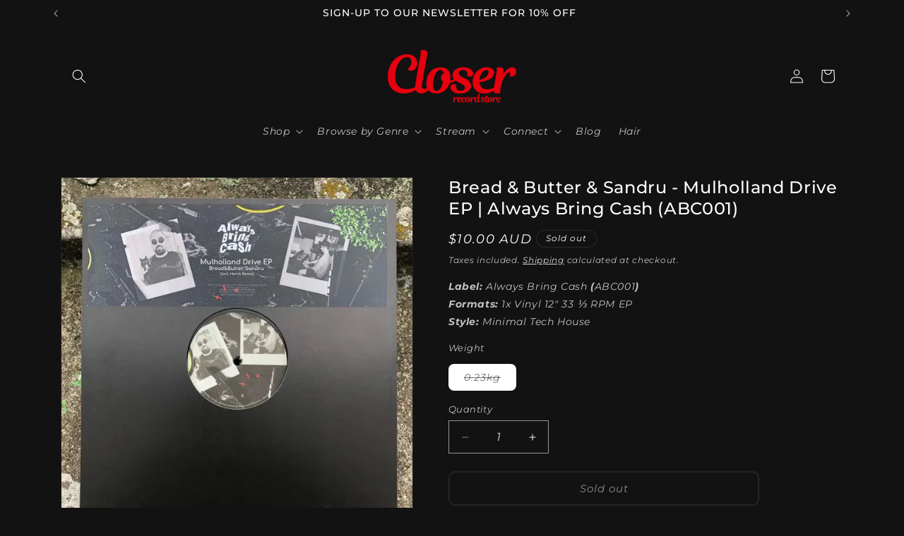

--- FILE ---
content_type: text/html; charset=utf-8
request_url: https://closerclosercloser.com/products/bread-butter-sandru-mulholland-drive-ep-always-bring-cash-abc001
body_size: 44222
content:
<!doctype html>
<html class="js" lang="en">
  <head>
    <meta charset="utf-8">
    <meta http-equiv="X-UA-Compatible" content="IE=edge">
    <meta name="viewport" content="width=device-width,initial-scale=1">
    <meta name="theme-color" content="">
    <link rel="canonical" href="https://closerclosercloser.com/products/bread-butter-sandru-mulholland-drive-ep-always-bring-cash-abc001"><link rel="icon" type="image/png" href="//closerclosercloser.com/cdn/shop/files/SQUARE_2_0432de20-6318-4e9d-b3d3-44583906e590.png?crop=center&height=32&v=1725591523&width=32"><link rel="preconnect" href="https://fonts.shopifycdn.com" crossorigin><title>
      Bread &amp; Butter &amp; Sandru - Mulholland Drive Ep | Always Bring Cash (abc001) • Shop Record At Closer Closer Closer
 &ndash; CLOSER</title>

    
      <meta name="description" content="Don’t miss out on this Bread &amp; Butter &amp; Sandru - Mulholland Drive EP | Always Bring Cash (ABC001) vinyl record, featuring Minimal, Tech House style. Explore our selection of electronic, house, jazz, and more records at Closer Closer Closer. Same day shipping available!">
    

    

<meta property="og:site_name" content="CLOSER">
<meta property="og:url" content="https://closerclosercloser.com/products/bread-butter-sandru-mulholland-drive-ep-always-bring-cash-abc001">
<meta property="og:title" content="Bread &amp; Butter &amp; Sandru - Mulholland Drive Ep | Always Bring Cash (abc001) • Shop Record At Closer Closer Closer">
<meta property="og:type" content="product">
<meta property="og:description" content="Don’t miss out on this Bread &amp; Butter &amp; Sandru - Mulholland Drive EP | Always Bring Cash (ABC001) vinyl record, featuring Minimal, Tech House style. Explore our selection of electronic, house, jazz, and more records at Closer Closer Closer. Same day shipping available!"><meta property="og:image" content="http://closerclosercloser.com/cdn/shop/files/bread-butter-sandru-mulholland-drive-always-bring-cash-abc001-minimal-tech-house-closer-789.webp?v=1698199933">
  <meta property="og:image:secure_url" content="https://closerclosercloser.com/cdn/shop/files/bread-butter-sandru-mulholland-drive-always-bring-cash-abc001-minimal-tech-house-closer-789.webp?v=1698199933">
  <meta property="og:image:width" content="600">
  <meta property="og:image:height" content="600"><meta property="og:price:amount" content="10.00">
  <meta property="og:price:currency" content="AUD"><meta name="twitter:card" content="summary_large_image">
<meta name="twitter:title" content="Bread &amp; Butter &amp; Sandru - Mulholland Drive Ep | Always Bring Cash (abc001) • Shop Record At Closer Closer Closer">
<meta name="twitter:description" content="Don’t miss out on this Bread &amp; Butter &amp; Sandru - Mulholland Drive EP | Always Bring Cash (ABC001) vinyl record, featuring Minimal, Tech House style. Explore our selection of electronic, house, jazz, and more records at Closer Closer Closer. Same day shipping available!">


    <script src="//closerclosercloser.com/cdn/shop/t/34/assets/constants.js?v=132983761750457495441754556911" defer="defer"></script>
    <script src="//closerclosercloser.com/cdn/shop/t/34/assets/pubsub.js?v=25310214064522200911754556967" defer="defer"></script>
    <script src="//closerclosercloser.com/cdn/shop/t/34/assets/global.js?v=7301445359237545521754556915" defer="defer"></script>
    <script src="//closerclosercloser.com/cdn/shop/t/34/assets/details-disclosure.js?v=13653116266235556501754556912" defer="defer"></script>
    <script src="//closerclosercloser.com/cdn/shop/t/34/assets/details-modal.js?v=25581673532751508451754556913" defer="defer"></script>
    <script src="//closerclosercloser.com/cdn/shop/t/34/assets/search-form.js?v=133129549252120666541754556972" defer="defer"></script><script>window.performance && window.performance.mark && window.performance.mark('shopify.content_for_header.start');</script><meta name="facebook-domain-verification" content="tkuexezzk4ikgcgwiuc83fv2q5r346">
<meta name="google-site-verification" content="g4pGu82gFina5ey-Sl4RBOQtapD72gc13OJBZUsq9L0">
<meta id="shopify-digital-wallet" name="shopify-digital-wallet" content="/80062054708/digital_wallets/dialog">
<meta name="shopify-checkout-api-token" content="ddee83caf8cdb52ae63a9924b0aa8bfb">
<meta id="in-context-paypal-metadata" data-shop-id="80062054708" data-venmo-supported="false" data-environment="production" data-locale="en_US" data-paypal-v4="true" data-currency="AUD">
<link rel="alternate" type="application/json+oembed" href="https://closerclosercloser.com/products/bread-butter-sandru-mulholland-drive-ep-always-bring-cash-abc001.oembed">
<script async="async" src="/checkouts/internal/preloads.js?locale=en-AU"></script>
<link rel="preconnect" href="https://shop.app" crossorigin="anonymous">
<script async="async" src="https://shop.app/checkouts/internal/preloads.js?locale=en-AU&shop_id=80062054708" crossorigin="anonymous"></script>
<script id="apple-pay-shop-capabilities" type="application/json">{"shopId":80062054708,"countryCode":"AU","currencyCode":"AUD","merchantCapabilities":["supports3DS"],"merchantId":"gid:\/\/shopify\/Shop\/80062054708","merchantName":"CLOSER","requiredBillingContactFields":["postalAddress","email","phone"],"requiredShippingContactFields":["postalAddress","email","phone"],"shippingType":"shipping","supportedNetworks":["visa","masterCard","amex","jcb"],"total":{"type":"pending","label":"CLOSER","amount":"1.00"},"shopifyPaymentsEnabled":true,"supportsSubscriptions":true}</script>
<script id="shopify-features" type="application/json">{"accessToken":"ddee83caf8cdb52ae63a9924b0aa8bfb","betas":["rich-media-storefront-analytics"],"domain":"closerclosercloser.com","predictiveSearch":true,"shopId":80062054708,"locale":"en"}</script>
<script>var Shopify = Shopify || {};
Shopify.shop = "closerclosercloser.myshopify.com";
Shopify.locale = "en";
Shopify.currency = {"active":"AUD","rate":"1.0"};
Shopify.country = "AU";
Shopify.theme = {"name":"Copy of Updated copy of Black Mode ","id":167749714228,"schema_name":"Dawn","schema_version":"15.4.0","theme_store_id":887,"role":"main"};
Shopify.theme.handle = "null";
Shopify.theme.style = {"id":null,"handle":null};
Shopify.cdnHost = "closerclosercloser.com/cdn";
Shopify.routes = Shopify.routes || {};
Shopify.routes.root = "/";</script>
<script type="module">!function(o){(o.Shopify=o.Shopify||{}).modules=!0}(window);</script>
<script>!function(o){function n(){var o=[];function n(){o.push(Array.prototype.slice.apply(arguments))}return n.q=o,n}var t=o.Shopify=o.Shopify||{};t.loadFeatures=n(),t.autoloadFeatures=n()}(window);</script>
<script>
  window.ShopifyPay = window.ShopifyPay || {};
  window.ShopifyPay.apiHost = "shop.app\/pay";
  window.ShopifyPay.redirectState = null;
</script>
<script id="shop-js-analytics" type="application/json">{"pageType":"product"}</script>
<script defer="defer" async type="module" src="//closerclosercloser.com/cdn/shopifycloud/shop-js/modules/v2/client.init-shop-cart-sync_BN7fPSNr.en.esm.js"></script>
<script defer="defer" async type="module" src="//closerclosercloser.com/cdn/shopifycloud/shop-js/modules/v2/chunk.common_Cbph3Kss.esm.js"></script>
<script defer="defer" async type="module" src="//closerclosercloser.com/cdn/shopifycloud/shop-js/modules/v2/chunk.modal_DKumMAJ1.esm.js"></script>
<script type="module">
  await import("//closerclosercloser.com/cdn/shopifycloud/shop-js/modules/v2/client.init-shop-cart-sync_BN7fPSNr.en.esm.js");
await import("//closerclosercloser.com/cdn/shopifycloud/shop-js/modules/v2/chunk.common_Cbph3Kss.esm.js");
await import("//closerclosercloser.com/cdn/shopifycloud/shop-js/modules/v2/chunk.modal_DKumMAJ1.esm.js");

  window.Shopify.SignInWithShop?.initShopCartSync?.({"fedCMEnabled":true,"windoidEnabled":true});

</script>
<script>
  window.Shopify = window.Shopify || {};
  if (!window.Shopify.featureAssets) window.Shopify.featureAssets = {};
  window.Shopify.featureAssets['shop-js'] = {"shop-cart-sync":["modules/v2/client.shop-cart-sync_CJVUk8Jm.en.esm.js","modules/v2/chunk.common_Cbph3Kss.esm.js","modules/v2/chunk.modal_DKumMAJ1.esm.js"],"init-fed-cm":["modules/v2/client.init-fed-cm_7Fvt41F4.en.esm.js","modules/v2/chunk.common_Cbph3Kss.esm.js","modules/v2/chunk.modal_DKumMAJ1.esm.js"],"init-shop-email-lookup-coordinator":["modules/v2/client.init-shop-email-lookup-coordinator_Cc088_bR.en.esm.js","modules/v2/chunk.common_Cbph3Kss.esm.js","modules/v2/chunk.modal_DKumMAJ1.esm.js"],"init-windoid":["modules/v2/client.init-windoid_hPopwJRj.en.esm.js","modules/v2/chunk.common_Cbph3Kss.esm.js","modules/v2/chunk.modal_DKumMAJ1.esm.js"],"shop-button":["modules/v2/client.shop-button_B0jaPSNF.en.esm.js","modules/v2/chunk.common_Cbph3Kss.esm.js","modules/v2/chunk.modal_DKumMAJ1.esm.js"],"shop-cash-offers":["modules/v2/client.shop-cash-offers_DPIskqss.en.esm.js","modules/v2/chunk.common_Cbph3Kss.esm.js","modules/v2/chunk.modal_DKumMAJ1.esm.js"],"shop-toast-manager":["modules/v2/client.shop-toast-manager_CK7RT69O.en.esm.js","modules/v2/chunk.common_Cbph3Kss.esm.js","modules/v2/chunk.modal_DKumMAJ1.esm.js"],"init-shop-cart-sync":["modules/v2/client.init-shop-cart-sync_BN7fPSNr.en.esm.js","modules/v2/chunk.common_Cbph3Kss.esm.js","modules/v2/chunk.modal_DKumMAJ1.esm.js"],"init-customer-accounts-sign-up":["modules/v2/client.init-customer-accounts-sign-up_CfPf4CXf.en.esm.js","modules/v2/client.shop-login-button_DeIztwXF.en.esm.js","modules/v2/chunk.common_Cbph3Kss.esm.js","modules/v2/chunk.modal_DKumMAJ1.esm.js"],"pay-button":["modules/v2/client.pay-button_CgIwFSYN.en.esm.js","modules/v2/chunk.common_Cbph3Kss.esm.js","modules/v2/chunk.modal_DKumMAJ1.esm.js"],"init-customer-accounts":["modules/v2/client.init-customer-accounts_DQ3x16JI.en.esm.js","modules/v2/client.shop-login-button_DeIztwXF.en.esm.js","modules/v2/chunk.common_Cbph3Kss.esm.js","modules/v2/chunk.modal_DKumMAJ1.esm.js"],"avatar":["modules/v2/client.avatar_BTnouDA3.en.esm.js"],"init-shop-for-new-customer-accounts":["modules/v2/client.init-shop-for-new-customer-accounts_CsZy_esa.en.esm.js","modules/v2/client.shop-login-button_DeIztwXF.en.esm.js","modules/v2/chunk.common_Cbph3Kss.esm.js","modules/v2/chunk.modal_DKumMAJ1.esm.js"],"shop-follow-button":["modules/v2/client.shop-follow-button_BRMJjgGd.en.esm.js","modules/v2/chunk.common_Cbph3Kss.esm.js","modules/v2/chunk.modal_DKumMAJ1.esm.js"],"checkout-modal":["modules/v2/client.checkout-modal_B9Drz_yf.en.esm.js","modules/v2/chunk.common_Cbph3Kss.esm.js","modules/v2/chunk.modal_DKumMAJ1.esm.js"],"shop-login-button":["modules/v2/client.shop-login-button_DeIztwXF.en.esm.js","modules/v2/chunk.common_Cbph3Kss.esm.js","modules/v2/chunk.modal_DKumMAJ1.esm.js"],"lead-capture":["modules/v2/client.lead-capture_DXYzFM3R.en.esm.js","modules/v2/chunk.common_Cbph3Kss.esm.js","modules/v2/chunk.modal_DKumMAJ1.esm.js"],"shop-login":["modules/v2/client.shop-login_CA5pJqmO.en.esm.js","modules/v2/chunk.common_Cbph3Kss.esm.js","modules/v2/chunk.modal_DKumMAJ1.esm.js"],"payment-terms":["modules/v2/client.payment-terms_BxzfvcZJ.en.esm.js","modules/v2/chunk.common_Cbph3Kss.esm.js","modules/v2/chunk.modal_DKumMAJ1.esm.js"]};
</script>
<script>(function() {
  var isLoaded = false;
  function asyncLoad() {
    if (isLoaded) return;
    isLoaded = true;
    var urls = ["https:\/\/widgetic.com\/sdk\/sdk.js?shop=closerclosercloser.myshopify.com","https:\/\/shy.elfsight.com\/p\/platform.js?shop=closerclosercloser.myshopify.com","https:\/\/cdn.robinpro.gallery\/js\/client.js?v=5ad0431\u0026shop=closerclosercloser.myshopify.com"];
    for (var i = 0; i < urls.length; i++) {
      var s = document.createElement('script');
      s.type = 'text/javascript';
      s.async = true;
      s.src = urls[i];
      var x = document.getElementsByTagName('script')[0];
      x.parentNode.insertBefore(s, x);
    }
  };
  if(window.attachEvent) {
    window.attachEvent('onload', asyncLoad);
  } else {
    window.addEventListener('load', asyncLoad, false);
  }
})();</script>
<script id="__st">var __st={"a":80062054708,"offset":37800,"reqid":"2a46dba6-afc0-4372-80b7-b224e50bca44-1769810583","pageurl":"closerclosercloser.com\/products\/bread-butter-sandru-mulholland-drive-ep-always-bring-cash-abc001","u":"51eee371687a","p":"product","rtyp":"product","rid":8668895510836};</script>
<script>window.ShopifyPaypalV4VisibilityTracking = true;</script>
<script id="captcha-bootstrap">!function(){'use strict';const t='contact',e='account',n='new_comment',o=[[t,t],['blogs',n],['comments',n],[t,'customer']],c=[[e,'customer_login'],[e,'guest_login'],[e,'recover_customer_password'],[e,'create_customer']],r=t=>t.map((([t,e])=>`form[action*='/${t}']:not([data-nocaptcha='true']) input[name='form_type'][value='${e}']`)).join(','),a=t=>()=>t?[...document.querySelectorAll(t)].map((t=>t.form)):[];function s(){const t=[...o],e=r(t);return a(e)}const i='password',u='form_key',d=['recaptcha-v3-token','g-recaptcha-response','h-captcha-response',i],f=()=>{try{return window.sessionStorage}catch{return}},m='__shopify_v',_=t=>t.elements[u];function p(t,e,n=!1){try{const o=window.sessionStorage,c=JSON.parse(o.getItem(e)),{data:r}=function(t){const{data:e,action:n}=t;return t[m]||n?{data:e,action:n}:{data:t,action:n}}(c);for(const[e,n]of Object.entries(r))t.elements[e]&&(t.elements[e].value=n);n&&o.removeItem(e)}catch(o){console.error('form repopulation failed',{error:o})}}const l='form_type',E='cptcha';function T(t){t.dataset[E]=!0}const w=window,h=w.document,L='Shopify',v='ce_forms',y='captcha';let A=!1;((t,e)=>{const n=(g='f06e6c50-85a8-45c8-87d0-21a2b65856fe',I='https://cdn.shopify.com/shopifycloud/storefront-forms-hcaptcha/ce_storefront_forms_captcha_hcaptcha.v1.5.2.iife.js',D={infoText:'Protected by hCaptcha',privacyText:'Privacy',termsText:'Terms'},(t,e,n)=>{const o=w[L][v],c=o.bindForm;if(c)return c(t,g,e,D).then(n);var r;o.q.push([[t,g,e,D],n]),r=I,A||(h.body.append(Object.assign(h.createElement('script'),{id:'captcha-provider',async:!0,src:r})),A=!0)});var g,I,D;w[L]=w[L]||{},w[L][v]=w[L][v]||{},w[L][v].q=[],w[L][y]=w[L][y]||{},w[L][y].protect=function(t,e){n(t,void 0,e),T(t)},Object.freeze(w[L][y]),function(t,e,n,w,h,L){const[v,y,A,g]=function(t,e,n){const i=e?o:[],u=t?c:[],d=[...i,...u],f=r(d),m=r(i),_=r(d.filter((([t,e])=>n.includes(e))));return[a(f),a(m),a(_),s()]}(w,h,L),I=t=>{const e=t.target;return e instanceof HTMLFormElement?e:e&&e.form},D=t=>v().includes(t);t.addEventListener('submit',(t=>{const e=I(t);if(!e)return;const n=D(e)&&!e.dataset.hcaptchaBound&&!e.dataset.recaptchaBound,o=_(e),c=g().includes(e)&&(!o||!o.value);(n||c)&&t.preventDefault(),c&&!n&&(function(t){try{if(!f())return;!function(t){const e=f();if(!e)return;const n=_(t);if(!n)return;const o=n.value;o&&e.removeItem(o)}(t);const e=Array.from(Array(32),(()=>Math.random().toString(36)[2])).join('');!function(t,e){_(t)||t.append(Object.assign(document.createElement('input'),{type:'hidden',name:u})),t.elements[u].value=e}(t,e),function(t,e){const n=f();if(!n)return;const o=[...t.querySelectorAll(`input[type='${i}']`)].map((({name:t})=>t)),c=[...d,...o],r={};for(const[a,s]of new FormData(t).entries())c.includes(a)||(r[a]=s);n.setItem(e,JSON.stringify({[m]:1,action:t.action,data:r}))}(t,e)}catch(e){console.error('failed to persist form',e)}}(e),e.submit())}));const S=(t,e)=>{t&&!t.dataset[E]&&(n(t,e.some((e=>e===t))),T(t))};for(const o of['focusin','change'])t.addEventListener(o,(t=>{const e=I(t);D(e)&&S(e,y())}));const B=e.get('form_key'),M=e.get(l),P=B&&M;t.addEventListener('DOMContentLoaded',(()=>{const t=y();if(P)for(const e of t)e.elements[l].value===M&&p(e,B);[...new Set([...A(),...v().filter((t=>'true'===t.dataset.shopifyCaptcha))])].forEach((e=>S(e,t)))}))}(h,new URLSearchParams(w.location.search),n,t,e,['guest_login'])})(!0,!0)}();</script>
<script integrity="sha256-4kQ18oKyAcykRKYeNunJcIwy7WH5gtpwJnB7kiuLZ1E=" data-source-attribution="shopify.loadfeatures" defer="defer" src="//closerclosercloser.com/cdn/shopifycloud/storefront/assets/storefront/load_feature-a0a9edcb.js" crossorigin="anonymous"></script>
<script crossorigin="anonymous" defer="defer" src="//closerclosercloser.com/cdn/shopifycloud/storefront/assets/shopify_pay/storefront-65b4c6d7.js?v=20250812"></script>
<script data-source-attribution="shopify.dynamic_checkout.dynamic.init">var Shopify=Shopify||{};Shopify.PaymentButton=Shopify.PaymentButton||{isStorefrontPortableWallets:!0,init:function(){window.Shopify.PaymentButton.init=function(){};var t=document.createElement("script");t.src="https://closerclosercloser.com/cdn/shopifycloud/portable-wallets/latest/portable-wallets.en.js",t.type="module",document.head.appendChild(t)}};
</script>
<script data-source-attribution="shopify.dynamic_checkout.buyer_consent">
  function portableWalletsHideBuyerConsent(e){var t=document.getElementById("shopify-buyer-consent"),n=document.getElementById("shopify-subscription-policy-button");t&&n&&(t.classList.add("hidden"),t.setAttribute("aria-hidden","true"),n.removeEventListener("click",e))}function portableWalletsShowBuyerConsent(e){var t=document.getElementById("shopify-buyer-consent"),n=document.getElementById("shopify-subscription-policy-button");t&&n&&(t.classList.remove("hidden"),t.removeAttribute("aria-hidden"),n.addEventListener("click",e))}window.Shopify?.PaymentButton&&(window.Shopify.PaymentButton.hideBuyerConsent=portableWalletsHideBuyerConsent,window.Shopify.PaymentButton.showBuyerConsent=portableWalletsShowBuyerConsent);
</script>
<script>
  function portableWalletsCleanup(e){e&&e.src&&console.error("Failed to load portable wallets script "+e.src);var t=document.querySelectorAll("shopify-accelerated-checkout .shopify-payment-button__skeleton, shopify-accelerated-checkout-cart .wallet-cart-button__skeleton"),e=document.getElementById("shopify-buyer-consent");for(let e=0;e<t.length;e++)t[e].remove();e&&e.remove()}function portableWalletsNotLoadedAsModule(e){e instanceof ErrorEvent&&"string"==typeof e.message&&e.message.includes("import.meta")&&"string"==typeof e.filename&&e.filename.includes("portable-wallets")&&(window.removeEventListener("error",portableWalletsNotLoadedAsModule),window.Shopify.PaymentButton.failedToLoad=e,"loading"===document.readyState?document.addEventListener("DOMContentLoaded",window.Shopify.PaymentButton.init):window.Shopify.PaymentButton.init())}window.addEventListener("error",portableWalletsNotLoadedAsModule);
</script>

<script type="module" src="https://closerclosercloser.com/cdn/shopifycloud/portable-wallets/latest/portable-wallets.en.js" onError="portableWalletsCleanup(this)" crossorigin="anonymous"></script>
<script nomodule>
  document.addEventListener("DOMContentLoaded", portableWalletsCleanup);
</script>

<link id="shopify-accelerated-checkout-styles" rel="stylesheet" media="screen" href="https://closerclosercloser.com/cdn/shopifycloud/portable-wallets/latest/accelerated-checkout-backwards-compat.css" crossorigin="anonymous">
<style id="shopify-accelerated-checkout-cart">
        #shopify-buyer-consent {
  margin-top: 1em;
  display: inline-block;
  width: 100%;
}

#shopify-buyer-consent.hidden {
  display: none;
}

#shopify-subscription-policy-button {
  background: none;
  border: none;
  padding: 0;
  text-decoration: underline;
  font-size: inherit;
  cursor: pointer;
}

#shopify-subscription-policy-button::before {
  box-shadow: none;
}

      </style>
<script id="sections-script" data-sections="header" defer="defer" src="//closerclosercloser.com/cdn/shop/t/34/compiled_assets/scripts.js?v=3809"></script>
<script>window.performance && window.performance.mark && window.performance.mark('shopify.content_for_header.end');</script>


    <style data-shopify>
      @font-face {
  font-family: Montserrat;
  font-weight: 400;
  font-style: italic;
  font-display: swap;
  src: url("//closerclosercloser.com/cdn/fonts/montserrat/montserrat_i4.5a4ea298b4789e064f62a29aafc18d41f09ae59b.woff2") format("woff2"),
       url("//closerclosercloser.com/cdn/fonts/montserrat/montserrat_i4.072b5869c5e0ed5b9d2021e4c2af132e16681ad2.woff") format("woff");
}

      @font-face {
  font-family: Montserrat;
  font-weight: 700;
  font-style: italic;
  font-display: swap;
  src: url("//closerclosercloser.com/cdn/fonts/montserrat/montserrat_i7.a0d4a463df4f146567d871890ffb3c80408e7732.woff2") format("woff2"),
       url("//closerclosercloser.com/cdn/fonts/montserrat/montserrat_i7.f6ec9f2a0681acc6f8152c40921d2a4d2e1a2c78.woff") format("woff");
}

      @font-face {
  font-family: Montserrat;
  font-weight: 400;
  font-style: italic;
  font-display: swap;
  src: url("//closerclosercloser.com/cdn/fonts/montserrat/montserrat_i4.5a4ea298b4789e064f62a29aafc18d41f09ae59b.woff2") format("woff2"),
       url("//closerclosercloser.com/cdn/fonts/montserrat/montserrat_i4.072b5869c5e0ed5b9d2021e4c2af132e16681ad2.woff") format("woff");
}

      @font-face {
  font-family: Montserrat;
  font-weight: 700;
  font-style: italic;
  font-display: swap;
  src: url("//closerclosercloser.com/cdn/fonts/montserrat/montserrat_i7.a0d4a463df4f146567d871890ffb3c80408e7732.woff2") format("woff2"),
       url("//closerclosercloser.com/cdn/fonts/montserrat/montserrat_i7.f6ec9f2a0681acc6f8152c40921d2a4d2e1a2c78.woff") format("woff");
}

      @font-face {
  font-family: Montserrat;
  font-weight: 500;
  font-style: normal;
  font-display: swap;
  src: url("//closerclosercloser.com/cdn/fonts/montserrat/montserrat_n5.07ef3781d9c78c8b93c98419da7ad4fbeebb6635.woff2") format("woff2"),
       url("//closerclosercloser.com/cdn/fonts/montserrat/montserrat_n5.adf9b4bd8b0e4f55a0b203cdd84512667e0d5e4d.woff") format("woff");
}


      
        :root,
        .color-background-1 {
          --color-background: 18,18,18;
        
          --gradient-background: #121212;
        

        

        --color-foreground: 255,255,255;
        --color-background-contrast: 146,146,146;
        --color-shadow: 18,18,18;
        --color-button: 255,255,255;
        --color-button-text: 0,0,0;
        --color-secondary-button: 18,18,18;
        --color-secondary-button-text: 255,255,255;
        --color-link: 255,255,255;
        --color-badge-foreground: 255,255,255;
        --color-badge-background: 18,18,18;
        --color-badge-border: 255,255,255;
        --payment-terms-background-color: rgb(18 18 18);
      }
      
        
        .color-background-2 {
          --color-background: 255,255,255;
        
          --gradient-background: #ffffff;
        

        

        --color-foreground: 255,255,255;
        --color-background-contrast: 191,191,191;
        --color-shadow: 255,255,255;
        --color-button: 255,255,255;
        --color-button-text: 243,243,243;
        --color-secondary-button: 255,255,255;
        --color-secondary-button-text: 255,255,255;
        --color-link: 255,255,255;
        --color-badge-foreground: 255,255,255;
        --color-badge-background: 255,255,255;
        --color-badge-border: 255,255,255;
        --payment-terms-background-color: rgb(255 255 255);
      }
      
        
        .color-inverse {
          --color-background: 36,40,51;
        
          --gradient-background: #242833;
        

        

        --color-foreground: 255,255,255;
        --color-background-contrast: 47,52,66;
        --color-shadow: 18,18,18;
        --color-button: 255,255,255;
        --color-button-text: 0,0,0;
        --color-secondary-button: 36,40,51;
        --color-secondary-button-text: 255,255,255;
        --color-link: 255,255,255;
        --color-badge-foreground: 255,255,255;
        --color-badge-background: 36,40,51;
        --color-badge-border: 255,255,255;
        --payment-terms-background-color: rgb(36 40 51);
      }
      
        
        .color-accent-1 {
          --color-background: 18,18,18;
        
          --gradient-background: #121212;
        

        

        --color-foreground: 255,255,255;
        --color-background-contrast: 146,146,146;
        --color-shadow: 18,18,18;
        --color-button: 255,255,255;
        --color-button-text: 18,18,18;
        --color-secondary-button: 18,18,18;
        --color-secondary-button-text: 255,255,255;
        --color-link: 255,255,255;
        --color-badge-foreground: 255,255,255;
        --color-badge-background: 18,18,18;
        --color-badge-border: 255,255,255;
        --payment-terms-background-color: rgb(18 18 18);
      }
      
        
        .color-accent-2 {
          --color-background: 57,0,0;
        
          --gradient-background: radial-gradient(rgba(236, 230, 230, 1) 69%, rgba(255, 255, 255, 1) 89.928%, rgba(255, 255, 255, 1) 90%);
        

        

        --color-foreground: 18,18,18;
        --color-background-contrast: 255,57,57;
        --color-shadow: 18,18,18;
        --color-button: 255,255,255;
        --color-button-text: 51,79,180;
        --color-secondary-button: 57,0,0;
        --color-secondary-button-text: 255,255,255;
        --color-link: 255,255,255;
        --color-badge-foreground: 18,18,18;
        --color-badge-background: 57,0,0;
        --color-badge-border: 18,18,18;
        --payment-terms-background-color: rgb(57 0 0);
      }
      
        
        .color-scheme-009e8095-0a28-4574-b4a2-6ed0da2e7867 {
          --color-background: 0,0,0;
        
          --gradient-background: radial-gradient(rgba(254, 217, 81, 1) 11%, rgba(54, 9, 40, 1) 81%);
        

        

        --color-foreground: 247,241,241;
        --color-background-contrast: 128,128,128;
        --color-shadow: 0,0,0;
        --color-button: 221,29,29;
        --color-button-text: 255,255,255;
        --color-secondary-button: 0,0,0;
        --color-secondary-button-text: 255,255,255;
        --color-link: 255,255,255;
        --color-badge-foreground: 247,241,241;
        --color-badge-background: 0,0,0;
        --color-badge-border: 247,241,241;
        --payment-terms-background-color: rgb(0 0 0);
      }
      
        
        .color-scheme-ef235069-b0f8-4eb0-b3c2-2c45fa121fc4 {
          --color-background: 223,14,14;
        
          --gradient-background: #df0e0e;
        

        

        --color-foreground: 255,255,255;
        --color-background-contrast: 103,6,6;
        --color-shadow: 255,255,255;
        --color-button: 18,18,18;
        --color-button-text: 255,255,255;
        --color-secondary-button: 223,14,14;
        --color-secondary-button-text: 18,18,18;
        --color-link: 18,18,18;
        --color-badge-foreground: 255,255,255;
        --color-badge-background: 223,14,14;
        --color-badge-border: 255,255,255;
        --payment-terms-background-color: rgb(223 14 14);
      }
      
        
        .color-scheme-cd7031da-a4eb-41f0-8fd1-cf775079c17f {
          --color-background: ,,;
        
          --gradient-background: ;
        

        

        --color-foreground: 255,255,255;
        --color-background-contrast: ,,;
        --color-shadow: 255,255,255;
        --color-button: 223,14,14;
        --color-button-text: 255,255,255;
        --color-secondary-button: ,,;
        --color-secondary-button-text: 255,255,255;
        --color-link: 255,255,255;
        --color-badge-foreground: 255,255,255;
        --color-badge-background: ,,;
        --color-badge-border: 255,255,255;
        --payment-terms-background-color: rgb();
      }
      
        
        .color-scheme-743a24b4-23de-4223-aae9-7cf9bf062380 {
          --color-background: 223,194,205;
        
          --gradient-background: #dfc2cd;
        

        

        --color-foreground: 244,0,0;
        --color-background-contrast: 179,110,136;
        --color-shadow: 255,255,255;
        --color-button: 244,0,0;
        --color-button-text: 223,194,205;
        --color-secondary-button: 223,194,205;
        --color-secondary-button-text: 223,194,205;
        --color-link: 223,194,205;
        --color-badge-foreground: 244,0,0;
        --color-badge-background: 223,194,205;
        --color-badge-border: 244,0,0;
        --payment-terms-background-color: rgb(223 194 205);
      }
      
        
        .color-scheme-85f3ae5e-dbf4-4668-9f22-d289b3a841b2 {
          --color-background: 52,13,34;
        
          --gradient-background: #340d22;
        

        

        --color-foreground: 230,235,224;
        --color-background-contrast: 72,18,47;
        --color-shadow: 255,255,255;
        --color-button: 230,235,224;
        --color-button-text: 244,0,0;
        --color-secondary-button: 52,13,34;
        --color-secondary-button-text: 255,255,255;
        --color-link: 255,255,255;
        --color-badge-foreground: 230,235,224;
        --color-badge-background: 52,13,34;
        --color-badge-border: 230,235,224;
        --payment-terms-background-color: rgb(52 13 34);
      }
      
        
        .color-scheme-c93f9050-e55f-475c-8a8c-0c1c14c17914 {
          --color-background: 250,208,248;
        
          --gradient-background: #fad0f8;
        

        

        --color-foreground: 223,14,14;
        --color-background-contrast: 238,93,231;
        --color-shadow: 252,135,245;
        --color-button: 223,14,14;
        --color-button-text: 250,208,248;
        --color-secondary-button: 250,208,248;
        --color-secondary-button-text: 69,7,43;
        --color-link: 69,7,43;
        --color-badge-foreground: 223,14,14;
        --color-badge-background: 250,208,248;
        --color-badge-border: 223,14,14;
        --payment-terms-background-color: rgb(250 208 248);
      }
      
        
        .color-scheme-90de65c5-58e4-4a07-a875-2322c15989f4 {
          --color-background: 250,183,145;
        
          --gradient-background: #fab791;
        

        

        --color-foreground: 221,29,29;
        --color-background-contrast: 244,103,23;
        --color-shadow: 242,112,39;
        --color-button: 221,29,29;
        --color-button-text: 250,183,145;
        --color-secondary-button: 250,183,145;
        --color-secondary-button-text: 174,85,13;
        --color-link: 174,85,13;
        --color-badge-foreground: 221,29,29;
        --color-badge-background: 250,183,145;
        --color-badge-border: 221,29,29;
        --payment-terms-background-color: rgb(250 183 145);
      }
      
        
        .color-scheme-8a56c525-205f-40ac-b147-da0ffc52394d {
          --color-background: 46,71,86;
        
          --gradient-background: #2e4756;
        

        

        --color-foreground: 255,255,255;
        --color-background-contrast: 2,2,3;
        --color-shadow: 255,255,255;
        --color-button: 46,71,86;
        --color-button-text: 255,255,255;
        --color-secondary-button: 46,71,86;
        --color-secondary-button-text: 255,255,255;
        --color-link: 255,255,255;
        --color-badge-foreground: 255,255,255;
        --color-badge-background: 46,71,86;
        --color-badge-border: 255,255,255;
        --payment-terms-background-color: rgb(46 71 86);
      }
      
        
        .color-scheme-680ed332-792f-448e-aebc-63740a48162d {
          --color-background: 236,230,230;
        
          --gradient-background: #ece6e6;
        

        

        --color-foreground: 223,14,14;
        --color-background-contrast: 181,158,158;
        --color-shadow: 18,18,18;
        --color-button: 255,255,255;
        --color-button-text: 231,1,15;
        --color-secondary-button: 236,230,230;
        --color-secondary-button-text: 223,14,14;
        --color-link: 223,14,14;
        --color-badge-foreground: 223,14,14;
        --color-badge-background: 236,230,230;
        --color-badge-border: 223,14,14;
        --payment-terms-background-color: rgb(236 230 230);
      }
      
        
        .color-scheme-d7a28b3b-2f1e-4ba9-9d45-789ebea3451c {
          --color-background: 255,255,255;
        
          --gradient-background: #ffffff;
        

        

        --color-foreground: 18,18,18;
        --color-background-contrast: 191,191,191;
        --color-shadow: 18,18,18;
        --color-button: 18,18,18;
        --color-button-text: 255,255,255;
        --color-secondary-button: 255,255,255;
        --color-secondary-button-text: 18,18,18;
        --color-link: 18,18,18;
        --color-badge-foreground: 18,18,18;
        --color-badge-background: 255,255,255;
        --color-badge-border: 18,18,18;
        --payment-terms-background-color: rgb(255 255 255);
      }
      
        
        .color-scheme-028efd23-ce92-4348-83b3-6bd8c4d3c9b5 {
          --color-background: 245,242,228;
        
          --gradient-background: #f5f2e4;
        

        

        --color-foreground: 223,14,14;
        --color-background-contrast: 211,197,135;
        --color-shadow: 18,18,18;
        --color-button: 18,18,18;
        --color-button-text: 255,255,255;
        --color-secondary-button: 245,242,228;
        --color-secondary-button-text: 223,14,14;
        --color-link: 223,14,14;
        --color-badge-foreground: 223,14,14;
        --color-badge-background: 245,242,228;
        --color-badge-border: 223,14,14;
        --payment-terms-background-color: rgb(245 242 228);
      }
      
        
        .color-scheme-f9559a86-f27d-4919-bd75-53a81a54f2d9 {
          --color-background: 245,222,20;
        
          --gradient-background: #f5de14;
        

        

        --color-foreground: 18,18,18;
        --color-background-contrast: 132,119,6;
        --color-shadow: 18,18,18;
        --color-button: 18,18,18;
        --color-button-text: 255,255,255;
        --color-secondary-button: 245,222,20;
        --color-secondary-button-text: 13,12,12;
        --color-link: 13,12,12;
        --color-badge-foreground: 18,18,18;
        --color-badge-background: 245,222,20;
        --color-badge-border: 18,18,18;
        --payment-terms-background-color: rgb(245 222 20);
      }
      
        
        .color-scheme-cba5b6f4-2877-4f85-8a7d-d441705c604d {
          --color-background: 18,18,18;
        
          --gradient-background: #121212;
        

        

        --color-foreground: 221,29,29;
        --color-background-contrast: 146,146,146;
        --color-shadow: 255,255,255;
        --color-button: 255,255,255;
        --color-button-text: 255,255,255;
        --color-secondary-button: 18,18,18;
        --color-secondary-button-text: 255,255,255;
        --color-link: 255,255,255;
        --color-badge-foreground: 221,29,29;
        --color-badge-background: 18,18,18;
        --color-badge-border: 221,29,29;
        --payment-terms-background-color: rgb(18 18 18);
      }
      

      body, .color-background-1, .color-background-2, .color-inverse, .color-accent-1, .color-accent-2, .color-scheme-009e8095-0a28-4574-b4a2-6ed0da2e7867, .color-scheme-ef235069-b0f8-4eb0-b3c2-2c45fa121fc4, .color-scheme-cd7031da-a4eb-41f0-8fd1-cf775079c17f, .color-scheme-743a24b4-23de-4223-aae9-7cf9bf062380, .color-scheme-85f3ae5e-dbf4-4668-9f22-d289b3a841b2, .color-scheme-c93f9050-e55f-475c-8a8c-0c1c14c17914, .color-scheme-90de65c5-58e4-4a07-a875-2322c15989f4, .color-scheme-8a56c525-205f-40ac-b147-da0ffc52394d, .color-scheme-680ed332-792f-448e-aebc-63740a48162d, .color-scheme-d7a28b3b-2f1e-4ba9-9d45-789ebea3451c, .color-scheme-028efd23-ce92-4348-83b3-6bd8c4d3c9b5, .color-scheme-f9559a86-f27d-4919-bd75-53a81a54f2d9, .color-scheme-cba5b6f4-2877-4f85-8a7d-d441705c604d {
        color: rgba(var(--color-foreground), 0.75);
        background-color: rgb(var(--color-background));
      }

      :root {
        --font-body-family: Montserrat, sans-serif;
        --font-body-style: italic;
        --font-body-weight: 400;
        --font-body-weight-bold: 700;

        --font-heading-family: Montserrat, sans-serif;
        --font-heading-style: normal;
        --font-heading-weight: 500;

        --font-body-scale: 1.0;
        --font-heading-scale: 1.05;

        --media-padding: px;
        --media-border-opacity: 0.05;
        --media-border-width: 1px;
        --media-radius: 0px;
        --media-shadow-opacity: 0.0;
        --media-shadow-horizontal-offset: 0px;
        --media-shadow-vertical-offset: 4px;
        --media-shadow-blur-radius: 5px;
        --media-shadow-visible: 0;

        --page-width: 120rem;
        --page-width-margin: 0rem;

        --product-card-image-padding: 0.6rem;
        --product-card-corner-radius: 0.0rem;
        --product-card-text-alignment: center;
        --product-card-border-width: 0.0rem;
        --product-card-border-opacity: 0.1;
        --product-card-shadow-opacity: 0.0;
        --product-card-shadow-visible: 0;
        --product-card-shadow-horizontal-offset: 0.0rem;
        --product-card-shadow-vertical-offset: 0.4rem;
        --product-card-shadow-blur-radius: 0.5rem;

        --collection-card-image-padding: 0.0rem;
        --collection-card-corner-radius: 0.0rem;
        --collection-card-text-alignment: left;
        --collection-card-border-width: 0.3rem;
        --collection-card-border-opacity: 0.1;
        --collection-card-shadow-opacity: 0.0;
        --collection-card-shadow-visible: 0;
        --collection-card-shadow-horizontal-offset: 0.0rem;
        --collection-card-shadow-vertical-offset: 0.4rem;
        --collection-card-shadow-blur-radius: 0.5rem;

        --blog-card-image-padding: 0.0rem;
        --blog-card-corner-radius: 0.0rem;
        --blog-card-text-alignment: left;
        --blog-card-border-width: 0.0rem;
        --blog-card-border-opacity: 0.1;
        --blog-card-shadow-opacity: 0.0;
        --blog-card-shadow-visible: 0;
        --blog-card-shadow-horizontal-offset: 0.0rem;
        --blog-card-shadow-vertical-offset: 0.4rem;
        --blog-card-shadow-blur-radius: 0.5rem;

        --badge-corner-radius: 4.0rem;

        --popup-border-width: 1px;
        --popup-border-opacity: 0.1;
        --popup-corner-radius: 0px;
        --popup-shadow-opacity: 0.05;
        --popup-shadow-horizontal-offset: 0px;
        --popup-shadow-vertical-offset: 4px;
        --popup-shadow-blur-radius: 5px;

        --drawer-border-width: 1px;
        --drawer-border-opacity: 0.1;
        --drawer-shadow-opacity: 0.0;
        --drawer-shadow-horizontal-offset: 0px;
        --drawer-shadow-vertical-offset: 4px;
        --drawer-shadow-blur-radius: 5px;

        --spacing-sections-desktop: 0px;
        --spacing-sections-mobile: 0px;

        --grid-desktop-vertical-spacing: 8px;
        --grid-desktop-horizontal-spacing: 8px;
        --grid-mobile-vertical-spacing: 4px;
        --grid-mobile-horizontal-spacing: 4px;

        --text-boxes-border-opacity: 0.1;
        --text-boxes-border-width: 0px;
        --text-boxes-radius: 0px;
        --text-boxes-shadow-opacity: 0.0;
        --text-boxes-shadow-visible: 0;
        --text-boxes-shadow-horizontal-offset: 0px;
        --text-boxes-shadow-vertical-offset: 4px;
        --text-boxes-shadow-blur-radius: 5px;

        --buttons-radius: 8px;
        --buttons-radius-outset: 10px;
        --buttons-border-width: 2px;
        --buttons-border-opacity: 0.15;
        --buttons-shadow-opacity: 0.0;
        --buttons-shadow-visible: 0;
        --buttons-shadow-horizontal-offset: 0px;
        --buttons-shadow-vertical-offset: -10px;
        --buttons-shadow-blur-radius: 5px;
        --buttons-border-offset: 0.3px;

        --inputs-radius: 0px;
        --inputs-border-width: 1px;
        --inputs-border-opacity: 0.55;
        --inputs-shadow-opacity: 0.0;
        --inputs-shadow-horizontal-offset: 0px;
        --inputs-margin-offset: 0px;
        --inputs-shadow-vertical-offset: 4px;
        --inputs-shadow-blur-radius: 5px;
        --inputs-radius-outset: 0px;

        --variant-pills-radius: 8px;
        --variant-pills-border-width: 2px;
        --variant-pills-border-opacity: 0.15;
        --variant-pills-shadow-opacity: 0.0;
        --variant-pills-shadow-horizontal-offset: 0px;
        --variant-pills-shadow-vertical-offset: 4px;
        --variant-pills-shadow-blur-radius: 5px;
      }

      *,
      *::before,
      *::after {
        box-sizing: inherit;
      }

      html {
        box-sizing: border-box;
        font-size: calc(var(--font-body-scale) * 62.5%);
        height: 100%;
      }

      body {
        display: grid;
        grid-template-rows: auto auto 1fr auto;
        grid-template-columns: 100%;
        min-height: 100%;
        margin: 0;
        font-size: 1.5rem;
        letter-spacing: 0.06rem;
        line-height: calc(1 + 0.8 / var(--font-body-scale));
        font-family: var(--font-body-family);
        font-style: var(--font-body-style);
        font-weight: var(--font-body-weight);
      }

      @media screen and (min-width: 750px) {
        body {
          font-size: 1.6rem;
        }
      }
    </style>

    <link href="//closerclosercloser.com/cdn/shop/t/34/assets/base.css?v=159841507637079171801754556888" rel="stylesheet" type="text/css" media="all" />
    <link rel="stylesheet" href="//closerclosercloser.com/cdn/shop/t/34/assets/component-cart-items.css?v=13033300910818915211754556893" media="print" onload="this.media='all'"><link href="//closerclosercloser.com/cdn/shop/t/34/assets/component-cart-drawer.css?v=39223250576183958541754556893" rel="stylesheet" type="text/css" media="all" />
      <link href="//closerclosercloser.com/cdn/shop/t/34/assets/component-cart.css?v=164708765130180853531754556894" rel="stylesheet" type="text/css" media="all" />
      <link href="//closerclosercloser.com/cdn/shop/t/34/assets/component-totals.css?v=15906652033866631521754556910" rel="stylesheet" type="text/css" media="all" />
      <link href="//closerclosercloser.com/cdn/shop/t/34/assets/component-price.css?v=47596247576480123001754556905" rel="stylesheet" type="text/css" media="all" />
      <link href="//closerclosercloser.com/cdn/shop/t/34/assets/component-discounts.css?v=152760482443307489271754556896" rel="stylesheet" type="text/css" media="all" />

      <link rel="preload" as="font" href="//closerclosercloser.com/cdn/fonts/montserrat/montserrat_i4.5a4ea298b4789e064f62a29aafc18d41f09ae59b.woff2" type="font/woff2" crossorigin>
      

      <link rel="preload" as="font" href="//closerclosercloser.com/cdn/fonts/montserrat/montserrat_n5.07ef3781d9c78c8b93c98419da7ad4fbeebb6635.woff2" type="font/woff2" crossorigin>
      
<link
        rel="stylesheet"
        href="//closerclosercloser.com/cdn/shop/t/34/assets/component-predictive-search.css?v=118923337488134913561754556904"
        media="print"
        onload="this.media='all'"
      ><script>
      if (Shopify.designMode) {
        document.documentElement.classList.add('shopify-design-mode');
      }
    </script>
  <script src="https://cdn.shopify.com/extensions/019bd197-810a-71bb-954a-ae2a420ab1da/awp-audio-wave-player-42/assets/awp.js" type="text/javascript" defer="defer"></script>
<link href="https://cdn.shopify.com/extensions/019bd197-810a-71bb-954a-ae2a420ab1da/awp-audio-wave-player-42/assets/awp.css" rel="stylesheet" type="text/css" media="all">
<script src="https://cdn.shopify.com/extensions/019b8d54-2388-79d8-becc-d32a3afe2c7a/omnisend-50/assets/omnisend-in-shop.js" type="text/javascript" defer="defer"></script>
<link href="https://monorail-edge.shopifysvc.com" rel="dns-prefetch">
<script>(function(){if ("sendBeacon" in navigator && "performance" in window) {try {var session_token_from_headers = performance.getEntriesByType('navigation')[0].serverTiming.find(x => x.name == '_s').description;} catch {var session_token_from_headers = undefined;}var session_cookie_matches = document.cookie.match(/_shopify_s=([^;]*)/);var session_token_from_cookie = session_cookie_matches && session_cookie_matches.length === 2 ? session_cookie_matches[1] : "";var session_token = session_token_from_headers || session_token_from_cookie || "";function handle_abandonment_event(e) {var entries = performance.getEntries().filter(function(entry) {return /monorail-edge.shopifysvc.com/.test(entry.name);});if (!window.abandonment_tracked && entries.length === 0) {window.abandonment_tracked = true;var currentMs = Date.now();var navigation_start = performance.timing.navigationStart;var payload = {shop_id: 80062054708,url: window.location.href,navigation_start,duration: currentMs - navigation_start,session_token,page_type: "product"};window.navigator.sendBeacon("https://monorail-edge.shopifysvc.com/v1/produce", JSON.stringify({schema_id: "online_store_buyer_site_abandonment/1.1",payload: payload,metadata: {event_created_at_ms: currentMs,event_sent_at_ms: currentMs}}));}}window.addEventListener('pagehide', handle_abandonment_event);}}());</script>
<script id="web-pixels-manager-setup">(function e(e,d,r,n,o){if(void 0===o&&(o={}),!Boolean(null===(a=null===(i=window.Shopify)||void 0===i?void 0:i.analytics)||void 0===a?void 0:a.replayQueue)){var i,a;window.Shopify=window.Shopify||{};var t=window.Shopify;t.analytics=t.analytics||{};var s=t.analytics;s.replayQueue=[],s.publish=function(e,d,r){return s.replayQueue.push([e,d,r]),!0};try{self.performance.mark("wpm:start")}catch(e){}var l=function(){var e={modern:/Edge?\/(1{2}[4-9]|1[2-9]\d|[2-9]\d{2}|\d{4,})\.\d+(\.\d+|)|Firefox\/(1{2}[4-9]|1[2-9]\d|[2-9]\d{2}|\d{4,})\.\d+(\.\d+|)|Chrom(ium|e)\/(9{2}|\d{3,})\.\d+(\.\d+|)|(Maci|X1{2}).+ Version\/(15\.\d+|(1[6-9]|[2-9]\d|\d{3,})\.\d+)([,.]\d+|)( \(\w+\)|)( Mobile\/\w+|) Safari\/|Chrome.+OPR\/(9{2}|\d{3,})\.\d+\.\d+|(CPU[ +]OS|iPhone[ +]OS|CPU[ +]iPhone|CPU IPhone OS|CPU iPad OS)[ +]+(15[._]\d+|(1[6-9]|[2-9]\d|\d{3,})[._]\d+)([._]\d+|)|Android:?[ /-](13[3-9]|1[4-9]\d|[2-9]\d{2}|\d{4,})(\.\d+|)(\.\d+|)|Android.+Firefox\/(13[5-9]|1[4-9]\d|[2-9]\d{2}|\d{4,})\.\d+(\.\d+|)|Android.+Chrom(ium|e)\/(13[3-9]|1[4-9]\d|[2-9]\d{2}|\d{4,})\.\d+(\.\d+|)|SamsungBrowser\/([2-9]\d|\d{3,})\.\d+/,legacy:/Edge?\/(1[6-9]|[2-9]\d|\d{3,})\.\d+(\.\d+|)|Firefox\/(5[4-9]|[6-9]\d|\d{3,})\.\d+(\.\d+|)|Chrom(ium|e)\/(5[1-9]|[6-9]\d|\d{3,})\.\d+(\.\d+|)([\d.]+$|.*Safari\/(?![\d.]+ Edge\/[\d.]+$))|(Maci|X1{2}).+ Version\/(10\.\d+|(1[1-9]|[2-9]\d|\d{3,})\.\d+)([,.]\d+|)( \(\w+\)|)( Mobile\/\w+|) Safari\/|Chrome.+OPR\/(3[89]|[4-9]\d|\d{3,})\.\d+\.\d+|(CPU[ +]OS|iPhone[ +]OS|CPU[ +]iPhone|CPU IPhone OS|CPU iPad OS)[ +]+(10[._]\d+|(1[1-9]|[2-9]\d|\d{3,})[._]\d+)([._]\d+|)|Android:?[ /-](13[3-9]|1[4-9]\d|[2-9]\d{2}|\d{4,})(\.\d+|)(\.\d+|)|Mobile Safari.+OPR\/([89]\d|\d{3,})\.\d+\.\d+|Android.+Firefox\/(13[5-9]|1[4-9]\d|[2-9]\d{2}|\d{4,})\.\d+(\.\d+|)|Android.+Chrom(ium|e)\/(13[3-9]|1[4-9]\d|[2-9]\d{2}|\d{4,})\.\d+(\.\d+|)|Android.+(UC? ?Browser|UCWEB|U3)[ /]?(15\.([5-9]|\d{2,})|(1[6-9]|[2-9]\d|\d{3,})\.\d+)\.\d+|SamsungBrowser\/(5\.\d+|([6-9]|\d{2,})\.\d+)|Android.+MQ{2}Browser\/(14(\.(9|\d{2,})|)|(1[5-9]|[2-9]\d|\d{3,})(\.\d+|))(\.\d+|)|K[Aa][Ii]OS\/(3\.\d+|([4-9]|\d{2,})\.\d+)(\.\d+|)/},d=e.modern,r=e.legacy,n=navigator.userAgent;return n.match(d)?"modern":n.match(r)?"legacy":"unknown"}(),u="modern"===l?"modern":"legacy",c=(null!=n?n:{modern:"",legacy:""})[u],f=function(e){return[e.baseUrl,"/wpm","/b",e.hashVersion,"modern"===e.buildTarget?"m":"l",".js"].join("")}({baseUrl:d,hashVersion:r,buildTarget:u}),m=function(e){var d=e.version,r=e.bundleTarget,n=e.surface,o=e.pageUrl,i=e.monorailEndpoint;return{emit:function(e){var a=e.status,t=e.errorMsg,s=(new Date).getTime(),l=JSON.stringify({metadata:{event_sent_at_ms:s},events:[{schema_id:"web_pixels_manager_load/3.1",payload:{version:d,bundle_target:r,page_url:o,status:a,surface:n,error_msg:t},metadata:{event_created_at_ms:s}}]});if(!i)return console&&console.warn&&console.warn("[Web Pixels Manager] No Monorail endpoint provided, skipping logging."),!1;try{return self.navigator.sendBeacon.bind(self.navigator)(i,l)}catch(e){}var u=new XMLHttpRequest;try{return u.open("POST",i,!0),u.setRequestHeader("Content-Type","text/plain"),u.send(l),!0}catch(e){return console&&console.warn&&console.warn("[Web Pixels Manager] Got an unhandled error while logging to Monorail."),!1}}}}({version:r,bundleTarget:l,surface:e.surface,pageUrl:self.location.href,monorailEndpoint:e.monorailEndpoint});try{o.browserTarget=l,function(e){var d=e.src,r=e.async,n=void 0===r||r,o=e.onload,i=e.onerror,a=e.sri,t=e.scriptDataAttributes,s=void 0===t?{}:t,l=document.createElement("script"),u=document.querySelector("head"),c=document.querySelector("body");if(l.async=n,l.src=d,a&&(l.integrity=a,l.crossOrigin="anonymous"),s)for(var f in s)if(Object.prototype.hasOwnProperty.call(s,f))try{l.dataset[f]=s[f]}catch(e){}if(o&&l.addEventListener("load",o),i&&l.addEventListener("error",i),u)u.appendChild(l);else{if(!c)throw new Error("Did not find a head or body element to append the script");c.appendChild(l)}}({src:f,async:!0,onload:function(){if(!function(){var e,d;return Boolean(null===(d=null===(e=window.Shopify)||void 0===e?void 0:e.analytics)||void 0===d?void 0:d.initialized)}()){var d=window.webPixelsManager.init(e)||void 0;if(d){var r=window.Shopify.analytics;r.replayQueue.forEach((function(e){var r=e[0],n=e[1],o=e[2];d.publishCustomEvent(r,n,o)})),r.replayQueue=[],r.publish=d.publishCustomEvent,r.visitor=d.visitor,r.initialized=!0}}},onerror:function(){return m.emit({status:"failed",errorMsg:"".concat(f," has failed to load")})},sri:function(e){var d=/^sha384-[A-Za-z0-9+/=]+$/;return"string"==typeof e&&d.test(e)}(c)?c:"",scriptDataAttributes:o}),m.emit({status:"loading"})}catch(e){m.emit({status:"failed",errorMsg:(null==e?void 0:e.message)||"Unknown error"})}}})({shopId: 80062054708,storefrontBaseUrl: "https://closerclosercloser.com",extensionsBaseUrl: "https://extensions.shopifycdn.com/cdn/shopifycloud/web-pixels-manager",monorailEndpoint: "https://monorail-edge.shopifysvc.com/unstable/produce_batch",surface: "storefront-renderer",enabledBetaFlags: ["2dca8a86"],webPixelsConfigList: [{"id":"674070836","configuration":"{\"config\":\"{\\\"pixel_id\\\":\\\"G-RBGZXEM51J\\\",\\\"target_country\\\":\\\"AU\\\",\\\"gtag_events\\\":[{\\\"type\\\":\\\"begin_checkout\\\",\\\"action_label\\\":\\\"G-RBGZXEM51J\\\"},{\\\"type\\\":\\\"search\\\",\\\"action_label\\\":\\\"G-RBGZXEM51J\\\"},{\\\"type\\\":\\\"view_item\\\",\\\"action_label\\\":[\\\"G-RBGZXEM51J\\\",\\\"MC-1T1DEP2S36\\\"]},{\\\"type\\\":\\\"purchase\\\",\\\"action_label\\\":[\\\"G-RBGZXEM51J\\\",\\\"MC-1T1DEP2S36\\\"]},{\\\"type\\\":\\\"page_view\\\",\\\"action_label\\\":[\\\"G-RBGZXEM51J\\\",\\\"MC-1T1DEP2S36\\\"]},{\\\"type\\\":\\\"add_payment_info\\\",\\\"action_label\\\":\\\"G-RBGZXEM51J\\\"},{\\\"type\\\":\\\"add_to_cart\\\",\\\"action_label\\\":\\\"G-RBGZXEM51J\\\"}],\\\"enable_monitoring_mode\\\":false}\"}","eventPayloadVersion":"v1","runtimeContext":"OPEN","scriptVersion":"b2a88bafab3e21179ed38636efcd8a93","type":"APP","apiClientId":1780363,"privacyPurposes":[],"dataSharingAdjustments":{"protectedCustomerApprovalScopes":["read_customer_address","read_customer_email","read_customer_name","read_customer_personal_data","read_customer_phone"]}},{"id":"429752628","configuration":"{\"apiURL\":\"https:\/\/api.omnisend.com\",\"appURL\":\"https:\/\/app.omnisend.com\",\"brandID\":\"65192d017d8f7e09450f9c6f\",\"trackingURL\":\"https:\/\/wt.omnisendlink.com\"}","eventPayloadVersion":"v1","runtimeContext":"STRICT","scriptVersion":"aa9feb15e63a302383aa48b053211bbb","type":"APP","apiClientId":186001,"privacyPurposes":["ANALYTICS","MARKETING","SALE_OF_DATA"],"dataSharingAdjustments":{"protectedCustomerApprovalScopes":["read_customer_address","read_customer_email","read_customer_name","read_customer_personal_data","read_customer_phone"]}},{"id":"246382900","configuration":"{\"pixel_id\":\"1466459007522754\",\"pixel_type\":\"facebook_pixel\",\"metaapp_system_user_token\":\"-\"}","eventPayloadVersion":"v1","runtimeContext":"OPEN","scriptVersion":"ca16bc87fe92b6042fbaa3acc2fbdaa6","type":"APP","apiClientId":2329312,"privacyPurposes":["ANALYTICS","MARKETING","SALE_OF_DATA"],"dataSharingAdjustments":{"protectedCustomerApprovalScopes":["read_customer_address","read_customer_email","read_customer_name","read_customer_personal_data","read_customer_phone"]}},{"id":"205095220","configuration":"{\"tagID\":\"2613246652247\"}","eventPayloadVersion":"v1","runtimeContext":"STRICT","scriptVersion":"18031546ee651571ed29edbe71a3550b","type":"APP","apiClientId":3009811,"privacyPurposes":["ANALYTICS","MARKETING","SALE_OF_DATA"],"dataSharingAdjustments":{"protectedCustomerApprovalScopes":["read_customer_address","read_customer_email","read_customer_name","read_customer_personal_data","read_customer_phone"]}},{"id":"shopify-app-pixel","configuration":"{}","eventPayloadVersion":"v1","runtimeContext":"STRICT","scriptVersion":"0450","apiClientId":"shopify-pixel","type":"APP","privacyPurposes":["ANALYTICS","MARKETING"]},{"id":"shopify-custom-pixel","eventPayloadVersion":"v1","runtimeContext":"LAX","scriptVersion":"0450","apiClientId":"shopify-pixel","type":"CUSTOM","privacyPurposes":["ANALYTICS","MARKETING"]}],isMerchantRequest: false,initData: {"shop":{"name":"CLOSER","paymentSettings":{"currencyCode":"AUD"},"myshopifyDomain":"closerclosercloser.myshopify.com","countryCode":"AU","storefrontUrl":"https:\/\/closerclosercloser.com"},"customer":null,"cart":null,"checkout":null,"productVariants":[{"price":{"amount":10.0,"currencyCode":"AUD"},"product":{"title":"Bread \u0026 Butter  \u0026  Sandru - Mulholland Drive EP  | Always Bring Cash (ABC001)","vendor":"CCC","id":"8668895510836","untranslatedTitle":"Bread \u0026 Butter  \u0026  Sandru - Mulholland Drive EP  | Always Bring Cash (ABC001)","url":"\/products\/bread-butter-sandru-mulholland-drive-ep-always-bring-cash-abc001","type":"12\" Vinyl"},"id":"46795337072948","image":{"src":"\/\/closerclosercloser.com\/cdn\/shop\/files\/bread-butter-sandru-mulholland-drive-always-bring-cash-abc001-minimal-tech-house-closer-789.webp?v=1698199933"},"sku":null,"title":"0.23kg","untranslatedTitle":"0.23kg"}],"purchasingCompany":null},},"https://closerclosercloser.com/cdn","1d2a099fw23dfb22ep557258f5m7a2edbae",{"modern":"","legacy":""},{"shopId":"80062054708","storefrontBaseUrl":"https:\/\/closerclosercloser.com","extensionBaseUrl":"https:\/\/extensions.shopifycdn.com\/cdn\/shopifycloud\/web-pixels-manager","surface":"storefront-renderer","enabledBetaFlags":"[\"2dca8a86\"]","isMerchantRequest":"false","hashVersion":"1d2a099fw23dfb22ep557258f5m7a2edbae","publish":"custom","events":"[[\"page_viewed\",{}],[\"product_viewed\",{\"productVariant\":{\"price\":{\"amount\":10.0,\"currencyCode\":\"AUD\"},\"product\":{\"title\":\"Bread \u0026 Butter  \u0026  Sandru - Mulholland Drive EP  | Always Bring Cash (ABC001)\",\"vendor\":\"CCC\",\"id\":\"8668895510836\",\"untranslatedTitle\":\"Bread \u0026 Butter  \u0026  Sandru - Mulholland Drive EP  | Always Bring Cash (ABC001)\",\"url\":\"\/products\/bread-butter-sandru-mulholland-drive-ep-always-bring-cash-abc001\",\"type\":\"12\\\" Vinyl\"},\"id\":\"46795337072948\",\"image\":{\"src\":\"\/\/closerclosercloser.com\/cdn\/shop\/files\/bread-butter-sandru-mulholland-drive-always-bring-cash-abc001-minimal-tech-house-closer-789.webp?v=1698199933\"},\"sku\":null,\"title\":\"0.23kg\",\"untranslatedTitle\":\"0.23kg\"}}]]"});</script><script>
  window.ShopifyAnalytics = window.ShopifyAnalytics || {};
  window.ShopifyAnalytics.meta = window.ShopifyAnalytics.meta || {};
  window.ShopifyAnalytics.meta.currency = 'AUD';
  var meta = {"product":{"id":8668895510836,"gid":"gid:\/\/shopify\/Product\/8668895510836","vendor":"CCC","type":"12\" Vinyl","handle":"bread-butter-sandru-mulholland-drive-ep-always-bring-cash-abc001","variants":[{"id":46795337072948,"price":1000,"name":"Bread \u0026 Butter  \u0026  Sandru - Mulholland Drive EP  | Always Bring Cash (ABC001) - 0.23kg","public_title":"0.23kg","sku":null}],"remote":false},"page":{"pageType":"product","resourceType":"product","resourceId":8668895510836,"requestId":"2a46dba6-afc0-4372-80b7-b224e50bca44-1769810583"}};
  for (var attr in meta) {
    window.ShopifyAnalytics.meta[attr] = meta[attr];
  }
</script>
<script class="analytics">
  (function () {
    var customDocumentWrite = function(content) {
      var jquery = null;

      if (window.jQuery) {
        jquery = window.jQuery;
      } else if (window.Checkout && window.Checkout.$) {
        jquery = window.Checkout.$;
      }

      if (jquery) {
        jquery('body').append(content);
      }
    };

    var hasLoggedConversion = function(token) {
      if (token) {
        return document.cookie.indexOf('loggedConversion=' + token) !== -1;
      }
      return false;
    }

    var setCookieIfConversion = function(token) {
      if (token) {
        var twoMonthsFromNow = new Date(Date.now());
        twoMonthsFromNow.setMonth(twoMonthsFromNow.getMonth() + 2);

        document.cookie = 'loggedConversion=' + token + '; expires=' + twoMonthsFromNow;
      }
    }

    var trekkie = window.ShopifyAnalytics.lib = window.trekkie = window.trekkie || [];
    if (trekkie.integrations) {
      return;
    }
    trekkie.methods = [
      'identify',
      'page',
      'ready',
      'track',
      'trackForm',
      'trackLink'
    ];
    trekkie.factory = function(method) {
      return function() {
        var args = Array.prototype.slice.call(arguments);
        args.unshift(method);
        trekkie.push(args);
        return trekkie;
      };
    };
    for (var i = 0; i < trekkie.methods.length; i++) {
      var key = trekkie.methods[i];
      trekkie[key] = trekkie.factory(key);
    }
    trekkie.load = function(config) {
      trekkie.config = config || {};
      trekkie.config.initialDocumentCookie = document.cookie;
      var first = document.getElementsByTagName('script')[0];
      var script = document.createElement('script');
      script.type = 'text/javascript';
      script.onerror = function(e) {
        var scriptFallback = document.createElement('script');
        scriptFallback.type = 'text/javascript';
        scriptFallback.onerror = function(error) {
                var Monorail = {
      produce: function produce(monorailDomain, schemaId, payload) {
        var currentMs = new Date().getTime();
        var event = {
          schema_id: schemaId,
          payload: payload,
          metadata: {
            event_created_at_ms: currentMs,
            event_sent_at_ms: currentMs
          }
        };
        return Monorail.sendRequest("https://" + monorailDomain + "/v1/produce", JSON.stringify(event));
      },
      sendRequest: function sendRequest(endpointUrl, payload) {
        // Try the sendBeacon API
        if (window && window.navigator && typeof window.navigator.sendBeacon === 'function' && typeof window.Blob === 'function' && !Monorail.isIos12()) {
          var blobData = new window.Blob([payload], {
            type: 'text/plain'
          });

          if (window.navigator.sendBeacon(endpointUrl, blobData)) {
            return true;
          } // sendBeacon was not successful

        } // XHR beacon

        var xhr = new XMLHttpRequest();

        try {
          xhr.open('POST', endpointUrl);
          xhr.setRequestHeader('Content-Type', 'text/plain');
          xhr.send(payload);
        } catch (e) {
          console.log(e);
        }

        return false;
      },
      isIos12: function isIos12() {
        return window.navigator.userAgent.lastIndexOf('iPhone; CPU iPhone OS 12_') !== -1 || window.navigator.userAgent.lastIndexOf('iPad; CPU OS 12_') !== -1;
      }
    };
    Monorail.produce('monorail-edge.shopifysvc.com',
      'trekkie_storefront_load_errors/1.1',
      {shop_id: 80062054708,
      theme_id: 167749714228,
      app_name: "storefront",
      context_url: window.location.href,
      source_url: "//closerclosercloser.com/cdn/s/trekkie.storefront.c59ea00e0474b293ae6629561379568a2d7c4bba.min.js"});

        };
        scriptFallback.async = true;
        scriptFallback.src = '//closerclosercloser.com/cdn/s/trekkie.storefront.c59ea00e0474b293ae6629561379568a2d7c4bba.min.js';
        first.parentNode.insertBefore(scriptFallback, first);
      };
      script.async = true;
      script.src = '//closerclosercloser.com/cdn/s/trekkie.storefront.c59ea00e0474b293ae6629561379568a2d7c4bba.min.js';
      first.parentNode.insertBefore(script, first);
    };
    trekkie.load(
      {"Trekkie":{"appName":"storefront","development":false,"defaultAttributes":{"shopId":80062054708,"isMerchantRequest":null,"themeId":167749714228,"themeCityHash":"9429045538223109501","contentLanguage":"en","currency":"AUD","eventMetadataId":"0ba99951-9358-4245-8a88-779850ee27f3"},"isServerSideCookieWritingEnabled":true,"monorailRegion":"shop_domain","enabledBetaFlags":["65f19447","b5387b81"]},"Session Attribution":{},"S2S":{"facebookCapiEnabled":true,"source":"trekkie-storefront-renderer","apiClientId":580111}}
    );

    var loaded = false;
    trekkie.ready(function() {
      if (loaded) return;
      loaded = true;

      window.ShopifyAnalytics.lib = window.trekkie;

      var originalDocumentWrite = document.write;
      document.write = customDocumentWrite;
      try { window.ShopifyAnalytics.merchantGoogleAnalytics.call(this); } catch(error) {};
      document.write = originalDocumentWrite;

      window.ShopifyAnalytics.lib.page(null,{"pageType":"product","resourceType":"product","resourceId":8668895510836,"requestId":"2a46dba6-afc0-4372-80b7-b224e50bca44-1769810583","shopifyEmitted":true});

      var match = window.location.pathname.match(/checkouts\/(.+)\/(thank_you|post_purchase)/)
      var token = match? match[1]: undefined;
      if (!hasLoggedConversion(token)) {
        setCookieIfConversion(token);
        window.ShopifyAnalytics.lib.track("Viewed Product",{"currency":"AUD","variantId":46795337072948,"productId":8668895510836,"productGid":"gid:\/\/shopify\/Product\/8668895510836","name":"Bread \u0026 Butter  \u0026  Sandru - Mulholland Drive EP  | Always Bring Cash (ABC001) - 0.23kg","price":"10.00","sku":null,"brand":"CCC","variant":"0.23kg","category":"12\" Vinyl","nonInteraction":true,"remote":false},undefined,undefined,{"shopifyEmitted":true});
      window.ShopifyAnalytics.lib.track("monorail:\/\/trekkie_storefront_viewed_product\/1.1",{"currency":"AUD","variantId":46795337072948,"productId":8668895510836,"productGid":"gid:\/\/shopify\/Product\/8668895510836","name":"Bread \u0026 Butter  \u0026  Sandru - Mulholland Drive EP  | Always Bring Cash (ABC001) - 0.23kg","price":"10.00","sku":null,"brand":"CCC","variant":"0.23kg","category":"12\" Vinyl","nonInteraction":true,"remote":false,"referer":"https:\/\/closerclosercloser.com\/products\/bread-butter-sandru-mulholland-drive-ep-always-bring-cash-abc001"});
      }
    });


        var eventsListenerScript = document.createElement('script');
        eventsListenerScript.async = true;
        eventsListenerScript.src = "//closerclosercloser.com/cdn/shopifycloud/storefront/assets/shop_events_listener-3da45d37.js";
        document.getElementsByTagName('head')[0].appendChild(eventsListenerScript);

})();</script>
<script
  defer
  src="https://closerclosercloser.com/cdn/shopifycloud/perf-kit/shopify-perf-kit-3.1.0.min.js"
  data-application="storefront-renderer"
  data-shop-id="80062054708"
  data-render-region="gcp-us-central1"
  data-page-type="product"
  data-theme-instance-id="167749714228"
  data-theme-name="Dawn"
  data-theme-version="15.4.0"
  data-monorail-region="shop_domain"
  data-resource-timing-sampling-rate="10"
  data-shs="true"
  data-shs-beacon="true"
  data-shs-export-with-fetch="true"
  data-shs-logs-sample-rate="1"
  data-shs-beacon-endpoint="https://closerclosercloser.com/api/collect"
></script>
</head>

  <body class="gradient animate--hover-vertical-lift">
    <a class="skip-to-content-link button visually-hidden" href="#MainContent">
      Skip to content
    </a>

<link href="//closerclosercloser.com/cdn/shop/t/34/assets/quantity-popover.css?v=160630540099520878331754556968" rel="stylesheet" type="text/css" media="all" />
<link href="//closerclosercloser.com/cdn/shop/t/34/assets/component-card.css?v=120341546515895839841754556892" rel="stylesheet" type="text/css" media="all" />

<script src="//closerclosercloser.com/cdn/shop/t/34/assets/cart.js?v=25986244538023964561754556890" defer="defer"></script>
<script src="//closerclosercloser.com/cdn/shop/t/34/assets/quantity-popover.js?v=987015268078116491754556968" defer="defer"></script>

<style>
  .drawer {
    visibility: hidden;
  }
</style>

<cart-drawer class="drawer is-empty">
  <div id="CartDrawer" class="cart-drawer">
    <div id="CartDrawer-Overlay" class="cart-drawer__overlay"></div>
    <div
      class="drawer__inner gradient color-background-1"
      role="dialog"
      aria-modal="true"
      aria-label="Your cart"
      tabindex="-1"
    ><div class="drawer__inner-empty">
          <div class="cart-drawer__warnings center">
            <div class="cart-drawer__empty-content">
              <h2 class="cart__empty-text">Your cart is empty</h2>
              <button
                class="drawer__close"
                type="button"
                onclick="this.closest('cart-drawer').close()"
                aria-label="Close"
              >
                <span class="svg-wrapper"><svg xmlns="http://www.w3.org/2000/svg" fill="none" class="icon icon-close" viewBox="0 0 18 17"><path fill="currentColor" d="M.865 15.978a.5.5 0 0 0 .707.707l7.433-7.431 7.579 7.282a.501.501 0 0 0 .846-.37.5.5 0 0 0-.153-.351L9.712 8.546l7.417-7.416a.5.5 0 1 0-.707-.708L8.991 7.853 1.413.573a.5.5 0 1 0-.693.72l7.563 7.268z"/></svg>
</span>
              </button>
              <a href="/collections/all" class="button">
                Continue shopping
              </a><p class="cart__login-title h3">Have an account?</p>
                <p class="cart__login-paragraph">
                  <a href="/account/login" class="link underlined-link">Log in</a> to check out faster.
                </p></div>
          </div></div><div class="drawer__header">
        <h2 class="drawer__heading">Your cart</h2>
        <button
          class="drawer__close"
          type="button"
          onclick="this.closest('cart-drawer').close()"
          aria-label="Close"
        >
          <span class="svg-wrapper"><svg xmlns="http://www.w3.org/2000/svg" fill="none" class="icon icon-close" viewBox="0 0 18 17"><path fill="currentColor" d="M.865 15.978a.5.5 0 0 0 .707.707l7.433-7.431 7.579 7.282a.501.501 0 0 0 .846-.37.5.5 0 0 0-.153-.351L9.712 8.546l7.417-7.416a.5.5 0 1 0-.707-.708L8.991 7.853 1.413.573a.5.5 0 1 0-.693.72l7.563 7.268z"/></svg>
</span>
        </button>
      </div>
      <cart-drawer-items
        
          class=" is-empty"
        
      >
        <form
          action="/cart"
          id="CartDrawer-Form"
          class="cart__contents cart-drawer__form"
          method="post"
        >
          <div id="CartDrawer-CartItems" class="drawer__contents js-contents"><p id="CartDrawer-LiveRegionText" class="visually-hidden" role="status"></p>
            <p id="CartDrawer-LineItemStatus" class="visually-hidden" aria-hidden="true" role="status">
              Loading...
            </p>
          </div>
          <div id="CartDrawer-CartErrors" role="alert"></div>
        </form>
      </cart-drawer-items>
      <div class="drawer__footer"><!-- Start blocks -->
        <!-- Subtotals -->

        <div class="cart-drawer__footer" >
          <div></div>

          <div class="totals" role="status">
            <h2 class="totals__total">Estimated total</h2>
            <p class="totals__total-value">$0.00 AUD</p>
          </div>

          <small class="tax-note caption-large rte">Taxes included. Discounts and <a href="/policies/shipping-policy">shipping</a> calculated at checkout.
</small>
        </div>

        <!-- CTAs -->

        <div class="cart__ctas" >
          <button
            type="submit"
            id="CartDrawer-Checkout"
            class="cart__checkout-button button"
            name="checkout"
            form="CartDrawer-Form"
            
              disabled
            
          >
            Check out
          </button>
        </div>
      </div>
    </div>
  </div>
</cart-drawer>
<!-- BEGIN sections: header-group -->
<div id="shopify-section-sections--22643356074292__announcement_bar_rWwjPL" class="shopify-section shopify-section-group-header-group announcement-bar-section"><link href="//closerclosercloser.com/cdn/shop/t/34/assets/component-slideshow.css?v=17933591812325749411754556908" rel="stylesheet" type="text/css" media="all" />
<link href="//closerclosercloser.com/cdn/shop/t/34/assets/component-slider.css?v=14039311878856620671754556908" rel="stylesheet" type="text/css" media="all" />

  <link href="//closerclosercloser.com/cdn/shop/t/34/assets/component-list-social.css?v=35792976012981934991754556899" rel="stylesheet" type="text/css" media="all" />


<div
  class="utility-bar color-accent-1 gradient"
>
  <div class="page-width utility-bar__grid"><slideshow-component
        class="announcement-bar"
        role="region"
        aria-roledescription="Carousel"
        aria-label="Announcement bar"
      >
        <div class="announcement-bar-slider slider-buttons">
          <button
            type="button"
            class="slider-button slider-button--prev"
            name="previous"
            aria-label="Previous announcement"
            aria-controls="Slider-sections--22643356074292__announcement_bar_rWwjPL"
          >
            <span class="svg-wrapper"><svg class="icon icon-caret" viewBox="0 0 10 6"><path fill="currentColor" fill-rule="evenodd" d="M9.354.646a.5.5 0 0 0-.708 0L5 4.293 1.354.646a.5.5 0 0 0-.708.708l4 4a.5.5 0 0 0 .708 0l4-4a.5.5 0 0 0 0-.708" clip-rule="evenodd"/></svg>
</span>
          </button>
          <div
            class="grid grid--1-col slider slider--everywhere"
            id="Slider-sections--22643356074292__announcement_bar_rWwjPL"
            aria-live="polite"
            aria-atomic="true"
            data-autoplay="true"
            data-speed="5"
          ><div
                class="slideshow__slide slider__slide grid__item grid--1-col"
                id="Slide-sections--22643356074292__announcement_bar_rWwjPL-1"
                
                role="group"
                aria-roledescription="Announcement"
                aria-label="1 of 4"
                tabindex="-1"
              >
                <div
                  class="announcement-bar__announcement"
                  role="region"
                  aria-label="Announcement"
                ><p class="announcement-bar__message h5">
                      <span>SIGN-UP TO OUR NEWSLETTER FOR 10% OFF</span></p></div>
              </div><div
                class="slideshow__slide slider__slide grid__item grid--1-col"
                id="Slide-sections--22643356074292__announcement_bar_rWwjPL-2"
                
                role="group"
                aria-roledescription="Announcement"
                aria-label="2 of 4"
                tabindex="-1"
              >
                <div
                  class="announcement-bar__announcement"
                  role="region"
                  aria-label="Announcement"
                ><a
                        href="https://www.youtube.com/@closerrecordstore"
                        class="announcement-bar__link link link--text focus-inset animate-arrow"
                      ><p class="announcement-bar__message h5">
                      <span>MISSED A STREAM? CATCH UP NOW</span><svg xmlns="http://www.w3.org/2000/svg" fill="none" class="icon icon-arrow" viewBox="0 0 14 10"><path fill="currentColor" fill-rule="evenodd" d="M8.537.808a.5.5 0 0 1 .817-.162l4 4a.5.5 0 0 1 0 .708l-4 4a.5.5 0 1 1-.708-.708L11.793 5.5H1a.5.5 0 0 1 0-1h10.793L8.646 1.354a.5.5 0 0 1-.109-.546" clip-rule="evenodd"/></svg>
</p></a></div>
              </div><div
                class="slideshow__slide slider__slide grid__item grid--1-col"
                id="Slide-sections--22643356074292__announcement_bar_rWwjPL-3"
                
                role="group"
                aria-roledescription="Announcement"
                aria-label="3 of 4"
                tabindex="-1"
              >
                <div
                  class="announcement-bar__announcement"
                  role="region"
                  aria-label="Announcement"
                ><p class="announcement-bar__message h5">
                      <span>SPEND $150 FOR FREE SHIPPING AUS WIDE</span></p></div>
              </div><div
                class="slideshow__slide slider__slide grid__item grid--1-col"
                id="Slide-sections--22643356074292__announcement_bar_rWwjPL-4"
                
                role="group"
                aria-roledescription="Announcement"
                aria-label="4 of 4"
                tabindex="-1"
              >
                <div
                  class="announcement-bar__announcement"
                  role="region"
                  aria-label="Announcement"
                ><a
                        href="https://www.theroyalmoody.com"
                        class="announcement-bar__link link link--text focus-inset animate-arrow"
                      ><p class="announcement-bar__message h5">
                      <span>BOOK HAIR APPOINTMENT</span><svg xmlns="http://www.w3.org/2000/svg" fill="none" class="icon icon-arrow" viewBox="0 0 14 10"><path fill="currentColor" fill-rule="evenodd" d="M8.537.808a.5.5 0 0 1 .817-.162l4 4a.5.5 0 0 1 0 .708l-4 4a.5.5 0 1 1-.708-.708L11.793 5.5H1a.5.5 0 0 1 0-1h10.793L8.646 1.354a.5.5 0 0 1-.109-.546" clip-rule="evenodd"/></svg>
</p></a></div>
              </div></div>
          <button
            type="button"
            class="slider-button slider-button--next"
            name="next"
            aria-label="Next announcement"
            aria-controls="Slider-sections--22643356074292__announcement_bar_rWwjPL"
          >
            <span class="svg-wrapper"><svg class="icon icon-caret" viewBox="0 0 10 6"><path fill="currentColor" fill-rule="evenodd" d="M9.354.646a.5.5 0 0 0-.708 0L5 4.293 1.354.646a.5.5 0 0 0-.708.708l4 4a.5.5 0 0 0 .708 0l4-4a.5.5 0 0 0 0-.708" clip-rule="evenodd"/></svg>
</span>
          </button>
        </div>
      </slideshow-component><div class="localization-wrapper">
</div>
  </div>
</div>


</div><div id="shopify-section-sections--22643356074292__header" class="shopify-section shopify-section-group-header-group section-header"><link rel="stylesheet" href="//closerclosercloser.com/cdn/shop/t/34/assets/component-list-menu.css?v=151968516119678728991754556898" media="print" onload="this.media='all'">
<link rel="stylesheet" href="//closerclosercloser.com/cdn/shop/t/34/assets/component-search.css?v=165164710990765432851754556907" media="print" onload="this.media='all'">
<link rel="stylesheet" href="//closerclosercloser.com/cdn/shop/t/34/assets/component-menu-drawer.css?v=147478906057189667651754556901" media="print" onload="this.media='all'">
<link
  rel="stylesheet"
  href="//closerclosercloser.com/cdn/shop/t/34/assets/component-cart-notification.css?v=54116361853792938221754556894"
  media="print"
  onload="this.media='all'"
><link rel="stylesheet" href="//closerclosercloser.com/cdn/shop/t/34/assets/component-price.css?v=47596247576480123001754556905" media="print" onload="this.media='all'"><style>
  header-drawer {
    justify-self: start;
    margin-left: -1.2rem;
  }@media screen and (min-width: 990px) {
      header-drawer {
        display: none;
      }
    }.menu-drawer-container {
    display: flex;
  }

  .list-menu {
    list-style: none;
    padding: 0;
    margin: 0;
  }

  .list-menu--inline {
    display: inline-flex;
    flex-wrap: wrap;
  }

  summary.list-menu__item {
    padding-right: 2.7rem;
  }

  .list-menu__item {
    display: flex;
    align-items: center;
    line-height: calc(1 + 0.3 / var(--font-body-scale));
  }

  .list-menu__item--link {
    text-decoration: none;
    padding-bottom: 1rem;
    padding-top: 1rem;
    line-height: calc(1 + 0.8 / var(--font-body-scale));
  }

  @media screen and (min-width: 750px) {
    .list-menu__item--link {
      padding-bottom: 0.5rem;
      padding-top: 0.5rem;
    }
  }
</style><style data-shopify>.header {
    padding: 6px 3rem 4px 3rem;
  }

  .section-header {
    position: sticky; /* This is for fixing a Safari z-index issue. PR #2147 */
    margin-bottom: 0px;
  }

  @media screen and (min-width: 750px) {
    .section-header {
      margin-bottom: 0px;
    }
  }

  @media screen and (min-width: 990px) {
    .header {
      padding-top: 12px;
      padding-bottom: 8px;
    }
  }</style><script src="//closerclosercloser.com/cdn/shop/t/34/assets/cart-notification.js?v=133508293167896966491754556889" defer="defer"></script>

<sticky-header
  
    data-sticky-type="on-scroll-up"
  
  class="header-wrapper color-accent-1 gradient"
><header class="header header--top-center header--mobile-center page-width header--has-menu header--has-social header--has-account">

<header-drawer data-breakpoint="tablet">
  <details id="Details-menu-drawer-container" class="menu-drawer-container">
    <summary
      class="header__icon header__icon--menu header__icon--summary link focus-inset"
      aria-label="Menu"
    >
      <span><svg xmlns="http://www.w3.org/2000/svg" fill="none" class="icon icon-hamburger" viewBox="0 0 18 16"><path fill="currentColor" d="M1 .5a.5.5 0 1 0 0 1h15.71a.5.5 0 0 0 0-1zM.5 8a.5.5 0 0 1 .5-.5h15.71a.5.5 0 0 1 0 1H1A.5.5 0 0 1 .5 8m0 7a.5.5 0 0 1 .5-.5h15.71a.5.5 0 0 1 0 1H1a.5.5 0 0 1-.5-.5"/></svg>
<svg xmlns="http://www.w3.org/2000/svg" fill="none" class="icon icon-close" viewBox="0 0 18 17"><path fill="currentColor" d="M.865 15.978a.5.5 0 0 0 .707.707l7.433-7.431 7.579 7.282a.501.501 0 0 0 .846-.37.5.5 0 0 0-.153-.351L9.712 8.546l7.417-7.416a.5.5 0 1 0-.707-.708L8.991 7.853 1.413.573a.5.5 0 1 0-.693.72l7.563 7.268z"/></svg>
</span>
    </summary>
    <div id="menu-drawer" class="gradient menu-drawer motion-reduce color-accent-1">
      <div class="menu-drawer__inner-container">
        <div class="menu-drawer__navigation-container">
          <nav class="menu-drawer__navigation">
            <ul class="menu-drawer__menu has-submenu list-menu" role="list"><li><details id="Details-menu-drawer-menu-item-1">
                      <summary
                        id="HeaderDrawer-shop"
                        class="menu-drawer__menu-item list-menu__item link link--text focus-inset"
                      >
                        Shop
                        <span class="svg-wrapper"><svg xmlns="http://www.w3.org/2000/svg" fill="none" class="icon icon-arrow" viewBox="0 0 14 10"><path fill="currentColor" fill-rule="evenodd" d="M8.537.808a.5.5 0 0 1 .817-.162l4 4a.5.5 0 0 1 0 .708l-4 4a.5.5 0 1 1-.708-.708L11.793 5.5H1a.5.5 0 0 1 0-1h10.793L8.646 1.354a.5.5 0 0 1-.109-.546" clip-rule="evenodd"/></svg>
</span>
                        <span class="svg-wrapper"><svg class="icon icon-caret" viewBox="0 0 10 6"><path fill="currentColor" fill-rule="evenodd" d="M9.354.646a.5.5 0 0 0-.708 0L5 4.293 1.354.646a.5.5 0 0 0-.708.708l4 4a.5.5 0 0 0 .708 0l4-4a.5.5 0 0 0 0-.708" clip-rule="evenodd"/></svg>
</span>
                      </summary>
                      <div
                        id="link-shop"
                        class="menu-drawer__submenu has-submenu gradient motion-reduce"
                        tabindex="-1"
                      >
                        <div class="menu-drawer__inner-submenu">
                          <button class="menu-drawer__close-button link link--text focus-inset" aria-expanded="true">
                            <span class="svg-wrapper"><svg xmlns="http://www.w3.org/2000/svg" fill="none" class="icon icon-arrow" viewBox="0 0 14 10"><path fill="currentColor" fill-rule="evenodd" d="M8.537.808a.5.5 0 0 1 .817-.162l4 4a.5.5 0 0 1 0 .708l-4 4a.5.5 0 1 1-.708-.708L11.793 5.5H1a.5.5 0 0 1 0-1h10.793L8.646 1.354a.5.5 0 0 1-.109-.546" clip-rule="evenodd"/></svg>
</span>
                            Shop
                          </button>
                          <ul class="menu-drawer__menu list-menu" role="list" tabindex="-1"><li><a
                                    id="HeaderDrawer-shop-shop-all"
                                    href="/collections/shop-all"
                                    class="menu-drawer__menu-item link link--text list-menu__item focus-inset"
                                    
                                  >
                                    Shop All 
                                  </a></li><li><a
                                    id="HeaderDrawer-shop-new-arrivals"
                                    href="/collections/new"
                                    class="menu-drawer__menu-item link link--text list-menu__item focus-inset"
                                    
                                  >
                                    New Arrivals 
                                  </a></li><li><a
                                    id="HeaderDrawer-shop-pre-order"
                                    href="/collections/pre-order"
                                    class="menu-drawer__menu-item link link--text list-menu__item focus-inset"
                                    
                                  >
                                    Pre-Order
                                  </a></li><li><a
                                    id="HeaderDrawer-shop-sale-second-hand"
                                    href="/collections/sale"
                                    class="menu-drawer__menu-item link link--text list-menu__item focus-inset"
                                    
                                  >
                                    Sale &amp; Second Hand
                                  </a></li><li><a
                                    id="HeaderDrawer-shop-objects"
                                    href="/collections/merch"
                                    class="menu-drawer__menu-item link link--text list-menu__item focus-inset"
                                    
                                  >
                                    Objects
                                  </a></li><li><a
                                    id="HeaderDrawer-shop-gift-voucher"
                                    href="/products/closer-gift-card"
                                    class="menu-drawer__menu-item link link--text list-menu__item focus-inset"
                                    
                                  >
                                    Gift Voucher
                                  </a></li></ul>
                        </div>
                      </div>
                    </details></li><li><details id="Details-menu-drawer-menu-item-2">
                      <summary
                        id="HeaderDrawer-browse-by-genre"
                        class="menu-drawer__menu-item list-menu__item link link--text focus-inset"
                      >
                        Browse by Genre
                        <span class="svg-wrapper"><svg xmlns="http://www.w3.org/2000/svg" fill="none" class="icon icon-arrow" viewBox="0 0 14 10"><path fill="currentColor" fill-rule="evenodd" d="M8.537.808a.5.5 0 0 1 .817-.162l4 4a.5.5 0 0 1 0 .708l-4 4a.5.5 0 1 1-.708-.708L11.793 5.5H1a.5.5 0 0 1 0-1h10.793L8.646 1.354a.5.5 0 0 1-.109-.546" clip-rule="evenodd"/></svg>
</span>
                        <span class="svg-wrapper"><svg class="icon icon-caret" viewBox="0 0 10 6"><path fill="currentColor" fill-rule="evenodd" d="M9.354.646a.5.5 0 0 0-.708 0L5 4.293 1.354.646a.5.5 0 0 0-.708.708l4 4a.5.5 0 0 0 .708 0l4-4a.5.5 0 0 0 0-.708" clip-rule="evenodd"/></svg>
</span>
                      </summary>
                      <div
                        id="link-browse-by-genre"
                        class="menu-drawer__submenu has-submenu gradient motion-reduce"
                        tabindex="-1"
                      >
                        <div class="menu-drawer__inner-submenu">
                          <button class="menu-drawer__close-button link link--text focus-inset" aria-expanded="true">
                            <span class="svg-wrapper"><svg xmlns="http://www.w3.org/2000/svg" fill="none" class="icon icon-arrow" viewBox="0 0 14 10"><path fill="currentColor" fill-rule="evenodd" d="M8.537.808a.5.5 0 0 1 .817-.162l4 4a.5.5 0 0 1 0 .708l-4 4a.5.5 0 1 1-.708-.708L11.793 5.5H1a.5.5 0 0 1 0-1h10.793L8.646 1.354a.5.5 0 0 1-.109-.546" clip-rule="evenodd"/></svg>
</span>
                            Browse by Genre
                          </button>
                          <ul class="menu-drawer__menu list-menu" role="list" tabindex="-1"><li><details id="Details-menu-drawer-browse-by-genre-techno-music">
                                    <summary
                                      id="HeaderDrawer-browse-by-genre-techno-music"
                                      class="menu-drawer__menu-item link link--text list-menu__item focus-inset"
                                    >
                                      Techno Music
                                      <span class="svg-wrapper"><svg xmlns="http://www.w3.org/2000/svg" fill="none" class="icon icon-arrow" viewBox="0 0 14 10"><path fill="currentColor" fill-rule="evenodd" d="M8.537.808a.5.5 0 0 1 .817-.162l4 4a.5.5 0 0 1 0 .708l-4 4a.5.5 0 1 1-.708-.708L11.793 5.5H1a.5.5 0 0 1 0-1h10.793L8.646 1.354a.5.5 0 0 1-.109-.546" clip-rule="evenodd"/></svg>
</span>
                                      <span class="svg-wrapper"><svg class="icon icon-caret" viewBox="0 0 10 6"><path fill="currentColor" fill-rule="evenodd" d="M9.354.646a.5.5 0 0 0-.708 0L5 4.293 1.354.646a.5.5 0 0 0-.708.708l4 4a.5.5 0 0 0 .708 0l4-4a.5.5 0 0 0 0-.708" clip-rule="evenodd"/></svg>
</span>
                                    </summary>
                                    <div
                                      id="childlink-techno-music"
                                      class="menu-drawer__submenu has-submenu gradient motion-reduce"
                                    >
                                      <button
                                        class="menu-drawer__close-button link link--text focus-inset"
                                        aria-expanded="true"
                                      >
                                        <span class="svg-wrapper"><svg xmlns="http://www.w3.org/2000/svg" fill="none" class="icon icon-arrow" viewBox="0 0 14 10"><path fill="currentColor" fill-rule="evenodd" d="M8.537.808a.5.5 0 0 1 .817-.162l4 4a.5.5 0 0 1 0 .708l-4 4a.5.5 0 1 1-.708-.708L11.793 5.5H1a.5.5 0 0 1 0-1h10.793L8.646 1.354a.5.5 0 0 1-.109-.546" clip-rule="evenodd"/></svg>
</span>
                                        Techno Music
                                      </button>
                                      <ul
                                        class="menu-drawer__menu list-menu"
                                        role="list"
                                        tabindex="-1"
                                      ><li>
                                            <a
                                              id="HeaderDrawer-browse-by-genre-techno-music-techno-music"
                                              href="/collections/techno"
                                              class="menu-drawer__menu-item link link--text list-menu__item focus-inset"
                                              
                                            >
                                              Techno Music
                                            </a>
                                          </li><li>
                                            <a
                                              id="HeaderDrawer-browse-by-genre-techno-music-minimal-techno"
                                              href="/collections/minimal"
                                              class="menu-drawer__menu-item link link--text list-menu__item focus-inset"
                                              
                                            >
                                              Minimal Techno
                                            </a>
                                          </li><li>
                                            <a
                                              id="HeaderDrawer-browse-by-genre-techno-music-dub-techno"
                                              href="/collections/dub-techno"
                                              class="menu-drawer__menu-item link link--text list-menu__item focus-inset"
                                              
                                            >
                                              Dub Techno
                                            </a>
                                          </li><li>
                                            <a
                                              id="HeaderDrawer-browse-by-genre-techno-music-deep-techno"
                                              href="/collections/deep-techno"
                                              class="menu-drawer__menu-item link link--text list-menu__item focus-inset"
                                              
                                            >
                                              Deep Techno
                                            </a>
                                          </li></ul>
                                    </div>
                                  </details></li><li><details id="Details-menu-drawer-browse-by-genre-house-music">
                                    <summary
                                      id="HeaderDrawer-browse-by-genre-house-music"
                                      class="menu-drawer__menu-item link link--text list-menu__item focus-inset"
                                    >
                                      House Music 
                                      <span class="svg-wrapper"><svg xmlns="http://www.w3.org/2000/svg" fill="none" class="icon icon-arrow" viewBox="0 0 14 10"><path fill="currentColor" fill-rule="evenodd" d="M8.537.808a.5.5 0 0 1 .817-.162l4 4a.5.5 0 0 1 0 .708l-4 4a.5.5 0 1 1-.708-.708L11.793 5.5H1a.5.5 0 0 1 0-1h10.793L8.646 1.354a.5.5 0 0 1-.109-.546" clip-rule="evenodd"/></svg>
</span>
                                      <span class="svg-wrapper"><svg class="icon icon-caret" viewBox="0 0 10 6"><path fill="currentColor" fill-rule="evenodd" d="M9.354.646a.5.5 0 0 0-.708 0L5 4.293 1.354.646a.5.5 0 0 0-.708.708l4 4a.5.5 0 0 0 .708 0l4-4a.5.5 0 0 0 0-.708" clip-rule="evenodd"/></svg>
</span>
                                    </summary>
                                    <div
                                      id="childlink-house-music"
                                      class="menu-drawer__submenu has-submenu gradient motion-reduce"
                                    >
                                      <button
                                        class="menu-drawer__close-button link link--text focus-inset"
                                        aria-expanded="true"
                                      >
                                        <span class="svg-wrapper"><svg xmlns="http://www.w3.org/2000/svg" fill="none" class="icon icon-arrow" viewBox="0 0 14 10"><path fill="currentColor" fill-rule="evenodd" d="M8.537.808a.5.5 0 0 1 .817-.162l4 4a.5.5 0 0 1 0 .708l-4 4a.5.5 0 1 1-.708-.708L11.793 5.5H1a.5.5 0 0 1 0-1h10.793L8.646 1.354a.5.5 0 0 1-.109-.546" clip-rule="evenodd"/></svg>
</span>
                                        House Music 
                                      </button>
                                      <ul
                                        class="menu-drawer__menu list-menu"
                                        role="list"
                                        tabindex="-1"
                                      ><li>
                                            <a
                                              id="HeaderDrawer-browse-by-genre-house-music-house-music"
                                              href="/collections/house-music"
                                              class="menu-drawer__menu-item link link--text list-menu__item focus-inset"
                                              
                                            >
                                              House Music
                                            </a>
                                          </li><li>
                                            <a
                                              id="HeaderDrawer-browse-by-genre-house-music-deep-house"
                                              href="/collections/deep-house"
                                              class="menu-drawer__menu-item link link--text list-menu__item focus-inset"
                                              
                                            >
                                              Deep House
                                            </a>
                                          </li><li>
                                            <a
                                              id="HeaderDrawer-browse-by-genre-house-music-tech-house"
                                              href="/collections/tech-house"
                                              class="menu-drawer__menu-item link link--text list-menu__item focus-inset"
                                              
                                            >
                                              Tech House
                                            </a>
                                          </li><li>
                                            <a
                                              id="HeaderDrawer-browse-by-genre-house-music-acid-house"
                                              href="/collections/acid-house"
                                              class="menu-drawer__menu-item link link--text list-menu__item focus-inset"
                                              
                                            >
                                              Acid House
                                            </a>
                                          </li><li>
                                            <a
                                              id="HeaderDrawer-browse-by-genre-house-music-progressive-house"
                                              href="/collections/progressive-house"
                                              class="menu-drawer__menu-item link link--text list-menu__item focus-inset"
                                              
                                            >
                                              Progressive House
                                            </a>
                                          </li><li>
                                            <a
                                              id="HeaderDrawer-browse-by-genre-house-music-minmal-house"
                                              href="/collections/minimal-house"
                                              class="menu-drawer__menu-item link link--text list-menu__item focus-inset"
                                              
                                            >
                                              Minmal House
                                            </a>
                                          </li></ul>
                                    </div>
                                  </details></li><li><a
                                    id="HeaderDrawer-browse-by-genre-acid"
                                    href="/collections/acid"
                                    class="menu-drawer__menu-item link link--text list-menu__item focus-inset"
                                    
                                  >
                                    Acid
                                  </a></li><li><a
                                    id="HeaderDrawer-browse-by-genre-ambient"
                                    href="/collections/ambient"
                                    class="menu-drawer__menu-item link link--text list-menu__item focus-inset"
                                    
                                  >
                                    Ambient
                                  </a></li><li><a
                                    id="HeaderDrawer-browse-by-genre-balearic"
                                    href="/collections/balearic"
                                    class="menu-drawer__menu-item link link--text list-menu__item focus-inset"
                                    
                                  >
                                    Balearic
                                  </a></li><li><a
                                    id="HeaderDrawer-browse-by-genre-breakbeat"
                                    href="/collections/breakbeat"
                                    class="menu-drawer__menu-item link link--text list-menu__item focus-inset"
                                    
                                  >
                                    Breakbeat
                                  </a></li><li><a
                                    id="HeaderDrawer-browse-by-genre-disco"
                                    href="/collections/disco"
                                    class="menu-drawer__menu-item link link--text list-menu__item focus-inset"
                                    
                                  >
                                    Disco
                                  </a></li><li><a
                                    id="HeaderDrawer-browse-by-genre-downtempo"
                                    href="/collections/downtempo"
                                    class="menu-drawer__menu-item link link--text list-menu__item focus-inset"
                                    
                                  >
                                    Downtempo
                                  </a></li><li><a
                                    id="HeaderDrawer-browse-by-genre-drum-and-bass"
                                    href="/collections/drumnbass"
                                    class="menu-drawer__menu-item link link--text list-menu__item focus-inset"
                                    
                                  >
                                    Drum and Bass
                                  </a></li><li><a
                                    id="HeaderDrawer-browse-by-genre-dubstep"
                                    href="/collections/dubstep"
                                    class="menu-drawer__menu-item link link--text list-menu__item focus-inset"
                                    
                                  >
                                    Dubstep
                                  </a></li><li><a
                                    id="HeaderDrawer-browse-by-genre-electro"
                                    href="/collections/electro"
                                    class="menu-drawer__menu-item link link--text list-menu__item focus-inset"
                                    
                                  >
                                    Electro
                                  </a></li><li><a
                                    id="HeaderDrawer-browse-by-genre-idm"
                                    href="/collections/idm"
                                    class="menu-drawer__menu-item link link--text list-menu__item focus-inset"
                                    
                                  >
                                    IDM
                                  </a></li><li><a
                                    id="HeaderDrawer-browse-by-genre-jazz"
                                    href="/collections/jazz"
                                    class="menu-drawer__menu-item link link--text list-menu__item focus-inset"
                                    
                                  >
                                    Jazz
                                  </a></li><li><a
                                    id="HeaderDrawer-browse-by-genre-leftfield"
                                    href="/collections/leftfield"
                                    class="menu-drawer__menu-item link link--text list-menu__item focus-inset"
                                    
                                  >
                                    Leftfield
                                  </a></li><li><a
                                    id="HeaderDrawer-browse-by-genre-minimal"
                                    href="/collections/minimal"
                                    class="menu-drawer__menu-item link link--text list-menu__item focus-inset"
                                    
                                  >
                                    Minimal
                                  </a></li><li><a
                                    id="HeaderDrawer-browse-by-genre-trance"
                                    href="/collections/trance"
                                    class="menu-drawer__menu-item link link--text list-menu__item focus-inset"
                                    
                                  >
                                    Trance
                                  </a></li></ul>
                        </div>
                      </div>
                    </details></li><li><details id="Details-menu-drawer-menu-item-3">
                      <summary
                        id="HeaderDrawer-stream"
                        class="menu-drawer__menu-item list-menu__item link link--text focus-inset"
                      >
                        Stream
                        <span class="svg-wrapper"><svg xmlns="http://www.w3.org/2000/svg" fill="none" class="icon icon-arrow" viewBox="0 0 14 10"><path fill="currentColor" fill-rule="evenodd" d="M8.537.808a.5.5 0 0 1 .817-.162l4 4a.5.5 0 0 1 0 .708l-4 4a.5.5 0 1 1-.708-.708L11.793 5.5H1a.5.5 0 0 1 0-1h10.793L8.646 1.354a.5.5 0 0 1-.109-.546" clip-rule="evenodd"/></svg>
</span>
                        <span class="svg-wrapper"><svg class="icon icon-caret" viewBox="0 0 10 6"><path fill="currentColor" fill-rule="evenodd" d="M9.354.646a.5.5 0 0 0-.708 0L5 4.293 1.354.646a.5.5 0 0 0-.708.708l4 4a.5.5 0 0 0 .708 0l4-4a.5.5 0 0 0 0-.708" clip-rule="evenodd"/></svg>
</span>
                      </summary>
                      <div
                        id="link-stream"
                        class="menu-drawer__submenu has-submenu gradient motion-reduce"
                        tabindex="-1"
                      >
                        <div class="menu-drawer__inner-submenu">
                          <button class="menu-drawer__close-button link link--text focus-inset" aria-expanded="true">
                            <span class="svg-wrapper"><svg xmlns="http://www.w3.org/2000/svg" fill="none" class="icon icon-arrow" viewBox="0 0 14 10"><path fill="currentColor" fill-rule="evenodd" d="M8.537.808a.5.5 0 0 1 .817-.162l4 4a.5.5 0 0 1 0 .708l-4 4a.5.5 0 1 1-.708-.708L11.793 5.5H1a.5.5 0 0 1 0-1h10.793L8.646 1.354a.5.5 0 0 1-.109-.546" clip-rule="evenodd"/></svg>
</span>
                            Stream
                          </button>
                          <ul class="menu-drawer__menu list-menu" role="list" tabindex="-1"><li><a
                                    id="HeaderDrawer-stream-twitch-livestream"
                                    href="https://www.twitch.tv/closerrecordstore"
                                    class="menu-drawer__menu-item link link--text list-menu__item focus-inset"
                                    
                                  >
                                    Twitch Livestream
                                  </a></li><li><a
                                    id="HeaderDrawer-stream-soundcloud-archive"
                                    href="https://soundcloud.com/closerrecordstore"
                                    class="menu-drawer__menu-item link link--text list-menu__item focus-inset"
                                    
                                  >
                                    Soundcloud Archive
                                  </a></li><li><a
                                    id="HeaderDrawer-stream-youtube-archive"
                                    href="https://www.youtube.com/@closerrecordstore"
                                    class="menu-drawer__menu-item link link--text list-menu__item focus-inset"
                                    
                                  >
                                    Youtube Archive
                                  </a></li><li><a
                                    id="HeaderDrawer-stream-spotify-radio-playlist"
                                    href="https://open.spotify.com/user/cjqvyfb31w49h2wjslwtejd62?si=1692bd9fa13b44f9"
                                    class="menu-drawer__menu-item link link--text list-menu__item focus-inset"
                                    
                                  >
                                    Spotify Radio Playlist
                                  </a></li></ul>
                        </div>
                      </div>
                    </details></li><li><details id="Details-menu-drawer-menu-item-4">
                      <summary
                        id="HeaderDrawer-connect"
                        class="menu-drawer__menu-item list-menu__item link link--text focus-inset"
                      >
                        Connect
                        <span class="svg-wrapper"><svg xmlns="http://www.w3.org/2000/svg" fill="none" class="icon icon-arrow" viewBox="0 0 14 10"><path fill="currentColor" fill-rule="evenodd" d="M8.537.808a.5.5 0 0 1 .817-.162l4 4a.5.5 0 0 1 0 .708l-4 4a.5.5 0 1 1-.708-.708L11.793 5.5H1a.5.5 0 0 1 0-1h10.793L8.646 1.354a.5.5 0 0 1-.109-.546" clip-rule="evenodd"/></svg>
</span>
                        <span class="svg-wrapper"><svg class="icon icon-caret" viewBox="0 0 10 6"><path fill="currentColor" fill-rule="evenodd" d="M9.354.646a.5.5 0 0 0-.708 0L5 4.293 1.354.646a.5.5 0 0 0-.708.708l4 4a.5.5 0 0 0 .708 0l4-4a.5.5 0 0 0 0-.708" clip-rule="evenodd"/></svg>
</span>
                      </summary>
                      <div
                        id="link-connect"
                        class="menu-drawer__submenu has-submenu gradient motion-reduce"
                        tabindex="-1"
                      >
                        <div class="menu-drawer__inner-submenu">
                          <button class="menu-drawer__close-button link link--text focus-inset" aria-expanded="true">
                            <span class="svg-wrapper"><svg xmlns="http://www.w3.org/2000/svg" fill="none" class="icon icon-arrow" viewBox="0 0 14 10"><path fill="currentColor" fill-rule="evenodd" d="M8.537.808a.5.5 0 0 1 .817-.162l4 4a.5.5 0 0 1 0 .708l-4 4a.5.5 0 1 1-.708-.708L11.793 5.5H1a.5.5 0 0 1 0-1h10.793L8.646 1.354a.5.5 0 0 1-.109-.546" clip-rule="evenodd"/></svg>
</span>
                            Connect
                          </button>
                          <ul class="menu-drawer__menu list-menu" role="list" tabindex="-1"><li><a
                                    id="HeaderDrawer-connect-contact-us"
                                    href="/pages/contact-us"
                                    class="menu-drawer__menu-item link link--text list-menu__item focus-inset"
                                    
                                  >
                                    Contact Us
                                  </a></li><li><a
                                    id="HeaderDrawer-connect-about-us"
                                    href="/pages/about-us"
                                    class="menu-drawer__menu-item link link--text list-menu__item focus-inset"
                                    
                                  >
                                    About Us
                                  </a></li><li><a
                                    id="HeaderDrawer-connect-meet-the-team"
                                    href="/pages/meet-the-team"
                                    class="menu-drawer__menu-item link link--text list-menu__item focus-inset"
                                    
                                  >
                                    Meet the Team
                                  </a></li></ul>
                        </div>
                      </div>
                    </details></li><li><a
                      id="HeaderDrawer-blog"
                      href="/blogs/news"
                      class="menu-drawer__menu-item list-menu__item link link--text focus-inset"
                      
                    >
                      Blog
                    </a></li><li><a
                      id="HeaderDrawer-hair"
                      href="https://www.theroyalmoody.com/"
                      class="menu-drawer__menu-item list-menu__item link link--text focus-inset"
                      
                    >
                      Hair
                    </a></li></ul>
          </nav>
          <div class="menu-drawer__utility-links"><a
                href="/account/login"
                class="menu-drawer__account link focus-inset h5 medium-hide large-up-hide"
                rel="nofollow"
              ><account-icon><span class="svg-wrapper"><svg xmlns="http://www.w3.org/2000/svg" fill="none" class="icon icon-account" viewBox="0 0 18 19"><path fill="currentColor" fill-rule="evenodd" d="M6 4.5a3 3 0 1 1 6 0 3 3 0 0 1-6 0m3-4a4 4 0 1 0 0 8 4 4 0 0 0 0-8m5.58 12.15c1.12.82 1.83 2.24 1.91 4.85H1.51c.08-2.6.79-4.03 1.9-4.85C4.66 11.75 6.5 11.5 9 11.5s4.35.26 5.58 1.15M9 10.5c-2.5 0-4.65.24-6.17 1.35C1.27 12.98.5 14.93.5 18v.5h17V18c0-3.07-.77-5.02-2.33-6.15-1.52-1.1-3.67-1.35-6.17-1.35" clip-rule="evenodd"/></svg>
</span></account-icon>Log in</a><div class="menu-drawer__localization header-localization">
</div><ul class="list list-social list-unstyled" role="list"><li class="list-social__item">
                  <a href="https://www.facebook.com/CLOSERRECORDSADELAIDE/" class="list-social__link link">
                    <span class="svg-wrapper"><svg class="icon icon-facebook" viewBox="0 0 20 20"><path fill="currentColor" d="M18 10.049C18 5.603 14.419 2 10 2s-8 3.603-8 8.049C2 14.067 4.925 17.396 8.75 18v-5.624H6.719v-2.328h2.03V8.275c0-2.017 1.195-3.132 3.023-3.132.874 0 1.79.158 1.79.158v1.98h-1.009c-.994 0-1.303.621-1.303 1.258v1.51h2.219l-.355 2.326H11.25V18c3.825-.604 6.75-3.933 6.75-7.951"/></svg>
</span>
                    <span class="visually-hidden">Facebook</span>
                  </a>
                </li><li class="list-social__item">
                  <a href="https://www.instagram.com/closerrecordstore/" class="list-social__link link">
                    <span class="svg-wrapper"><svg class="icon icon-instagram" viewBox="0 0 20 20"><path fill="currentColor" fill-rule="evenodd" d="M13.23 3.492c-.84-.037-1.096-.046-3.23-.046-2.144 0-2.39.01-3.238.055-.776.027-1.195.164-1.487.273a2.4 2.4 0 0 0-.912.593 2.5 2.5 0 0 0-.602.922c-.11.282-.238.702-.274 1.486-.046.84-.046 1.095-.046 3.23s.01 2.39.046 3.229c.004.51.097 1.016.274 1.495.145.365.319.639.602.913.282.282.538.456.92.602.474.176.974.268 1.479.273.848.046 1.103.046 3.238.046s2.39-.01 3.23-.046c.784-.036 1.203-.164 1.486-.273.374-.146.648-.329.921-.602.283-.283.447-.548.602-.922.177-.476.27-.979.274-1.486.037-.84.046-1.095.046-3.23s-.01-2.39-.055-3.229c-.027-.784-.164-1.204-.274-1.495a2.4 2.4 0 0 0-.593-.913 2.6 2.6 0 0 0-.92-.602c-.284-.11-.703-.237-1.488-.273ZM6.697 2.05c.857-.036 1.131-.045 3.302-.045a63 63 0 0 1 3.302.045c.664.014 1.321.14 1.943.374a4 4 0 0 1 1.414.922c.41.397.728.88.93 1.414.23.622.354 1.279.365 1.942C18 7.56 18 7.824 18 10.005c0 2.17-.01 2.444-.046 3.292-.036.858-.173 1.442-.374 1.943-.2.53-.474.976-.92 1.423a3.9 3.9 0 0 1-1.415.922c-.51.191-1.095.337-1.943.374-.857.036-1.122.045-3.302.045-2.171 0-2.445-.009-3.302-.055-.849-.027-1.432-.164-1.943-.364a4.15 4.15 0 0 1-1.414-.922 4.1 4.1 0 0 1-.93-1.423c-.183-.51-.329-1.085-.365-1.943C2.009 12.45 2 12.167 2 10.004c0-2.161 0-2.435.055-3.302.027-.848.164-1.432.365-1.942a4.4 4.4 0 0 1 .92-1.414 4.2 4.2 0 0 1 1.415-.93c.51-.183 1.094-.33 1.943-.366Zm.427 4.806a4.105 4.105 0 1 1 5.805 5.805 4.105 4.105 0 0 1-5.805-5.805m1.882 5.371a2.668 2.668 0 1 0 2.042-4.93 2.668 2.668 0 0 0-2.042 4.93m5.922-5.942a.958.958 0 1 1-1.355-1.355.958.958 0 0 1 1.355 1.355" clip-rule="evenodd"/></svg>
</span>
                    <span class="visually-hidden">Instagram</span>
                  </a>
                </li><li class="list-social__item">
                  <a href="www.youtube.com/@closerrecordstore" class="list-social__link link">
                    <span class="svg-wrapper"><svg class="icon icon-youtube" viewBox="0 0 20 20"><path fill="currentColor" d="M18.16 5.87c.34 1.309.34 4.08.34 4.08s0 2.771-.34 4.08a2.13 2.13 0 0 1-1.53 1.53c-1.309.34-6.63.34-6.63.34s-5.321 0-6.63-.34a2.13 2.13 0 0 1-1.53-1.53c-.34-1.309-.34-4.08-.34-4.08s0-2.771.34-4.08a2.17 2.17 0 0 1 1.53-1.53C4.679 4 10 4 10 4s5.321 0 6.63.34a2.17 2.17 0 0 1 1.53 1.53M8.3 12.5l4.42-2.55L8.3 7.4z"/></svg>
</span>
                    <span class="visually-hidden">YouTube</span>
                  </a>
                </li></ul>
          </div>
        </div>
      </div>
    </div>
  </details>
</header-drawer>


<details-modal class="header__search">
  <details>
    <summary
      class="header__icon header__icon--search header__icon--summary link focus-inset modal__toggle"
      aria-haspopup="dialog"
      aria-label="Search"
    >
      <span>
        <span class="svg-wrapper"><svg fill="none" class="icon icon-search" viewBox="0 0 18 19"><path fill="currentColor" fill-rule="evenodd" d="M11.03 11.68A5.784 5.784 0 1 1 2.85 3.5a5.784 5.784 0 0 1 8.18 8.18m.26 1.12a6.78 6.78 0 1 1 .72-.7l5.4 5.4a.5.5 0 1 1-.71.7z" clip-rule="evenodd"/></svg>
</span>
        <span class="svg-wrapper header__icon-close"><svg xmlns="http://www.w3.org/2000/svg" fill="none" class="icon icon-close" viewBox="0 0 18 17"><path fill="currentColor" d="M.865 15.978a.5.5 0 0 0 .707.707l7.433-7.431 7.579 7.282a.501.501 0 0 0 .846-.37.5.5 0 0 0-.153-.351L9.712 8.546l7.417-7.416a.5.5 0 1 0-.707-.708L8.991 7.853 1.413.573a.5.5 0 1 0-.693.72l7.563 7.268z"/></svg>
</span>
      </span>
    </summary>
    <div
      class="search-modal modal__content gradient"
      role="dialog"
      aria-modal="true"
      aria-label="Search"
    >
      <div class="modal-overlay"></div>
      <div
        class="search-modal__content search-modal__content-bottom"
        tabindex="-1"
      ><predictive-search class="search-modal__form" data-loading-text="Loading..."><form action="/search" method="get" role="search" class="search search-modal__form">
          <div class="field">
            <input
              class="search__input field__input"
              id="Search-In-Modal-1"
              type="search"
              name="q"
              value=""
              placeholder="Search"role="combobox"
                aria-expanded="false"
                aria-owns="predictive-search-results"
                aria-controls="predictive-search-results"
                aria-haspopup="listbox"
                aria-autocomplete="list"
                autocorrect="off"
                autocomplete="off"
                autocapitalize="off"
                spellcheck="false">
            <label class="field__label" for="Search-In-Modal-1">Search</label>
            <input type="hidden" name="options[prefix]" value="last">
            <button
              type="reset"
              class="reset__button field__button hidden"
              aria-label="Clear search term"
            >
              <span class="svg-wrapper"><svg fill="none" stroke="currentColor" class="icon icon-close" viewBox="0 0 18 18"><circle cx="9" cy="9" r="8.5" stroke-opacity=".2"/><path stroke-linecap="round" stroke-linejoin="round" d="M11.83 11.83 6.172 6.17M6.229 11.885l5.544-5.77"/></svg>
</span>
            </button>
            <button class="search__button field__button" aria-label="Search">
              <span class="svg-wrapper"><svg fill="none" class="icon icon-search" viewBox="0 0 18 19"><path fill="currentColor" fill-rule="evenodd" d="M11.03 11.68A5.784 5.784 0 1 1 2.85 3.5a5.784 5.784 0 0 1 8.18 8.18m.26 1.12a6.78 6.78 0 1 1 .72-.7l5.4 5.4a.5.5 0 1 1-.71.7z" clip-rule="evenodd"/></svg>
</span>
            </button>
          </div><div class="predictive-search predictive-search--header" tabindex="-1" data-predictive-search>

<div class="predictive-search__loading-state">
  <svg xmlns="http://www.w3.org/2000/svg" class="spinner" viewBox="0 0 66 66"><circle stroke-width="6" cx="33" cy="33" r="30" fill="none" class="path"/></svg>

</div>
</div>

            <span class="predictive-search-status visually-hidden" role="status" aria-hidden="true"></span></form></predictive-search><button
          type="button"
          class="search-modal__close-button modal__close-button link link--text focus-inset"
          aria-label="Close"
        >
          <span class="svg-wrapper"><svg xmlns="http://www.w3.org/2000/svg" fill="none" class="icon icon-close" viewBox="0 0 18 17"><path fill="currentColor" d="M.865 15.978a.5.5 0 0 0 .707.707l7.433-7.431 7.579 7.282a.501.501 0 0 0 .846-.37.5.5 0 0 0-.153-.351L9.712 8.546l7.417-7.416a.5.5 0 1 0-.707-.708L8.991 7.853 1.413.573a.5.5 0 1 0-.693.72l7.563 7.268z"/></svg>
</span>
        </button>
      </div>
    </div>
  </details>
</details-modal>
<a href="/" class="header__heading-link link link--text focus-inset"><div class="header__heading-logo-wrapper">
            
            <img src="//closerclosercloser.com/cdn/shop/files/RED_LOGO_1.png?v=1720158418&amp;width=600" alt="CLOSER" srcset="//closerclosercloser.com/cdn/shop/files/RED_LOGO_1.png?v=1720158418&amp;width=200 200w, //closerclosercloser.com/cdn/shop/files/RED_LOGO_1.png?v=1720158418&amp;width=300 300w, //closerclosercloser.com/cdn/shop/files/RED_LOGO_1.png?v=1720158418&amp;width=400 400w" width="200" height="99.92800575953925" loading="eager" class="header__heading-logo motion-reduce" sizes="(max-width: 400px) 50vw, 200px">
          </div></a>

<nav class="header__inline-menu">
  <ul class="list-menu list-menu--inline" role="list"><li><header-menu>
            <details id="Details-HeaderMenu-1">
              <summary
                id="HeaderMenu-shop"
                class="header__menu-item list-menu__item link focus-inset"
              >
                <span
                >Shop</span><svg class="icon icon-caret" viewBox="0 0 10 6"><path fill="currentColor" fill-rule="evenodd" d="M9.354.646a.5.5 0 0 0-.708 0L5 4.293 1.354.646a.5.5 0 0 0-.708.708l4 4a.5.5 0 0 0 .708 0l4-4a.5.5 0 0 0 0-.708" clip-rule="evenodd"/></svg>
</summary>
              <ul
                id="HeaderMenu-MenuList-1"
                class="header__submenu list-menu list-menu--disclosure color-accent-1 gradient caption-large motion-reduce global-settings-popup"
                role="list"
                tabindex="-1"
              ><li><a
                        id="HeaderMenu-shop-shop-all"
                        href="/collections/shop-all"
                        class="header__menu-item list-menu__item link link--text focus-inset caption-large"
                        
                      >
                        Shop All 
                      </a></li><li><a
                        id="HeaderMenu-shop-new-arrivals"
                        href="/collections/new"
                        class="header__menu-item list-menu__item link link--text focus-inset caption-large"
                        
                      >
                        New Arrivals 
                      </a></li><li><a
                        id="HeaderMenu-shop-pre-order"
                        href="/collections/pre-order"
                        class="header__menu-item list-menu__item link link--text focus-inset caption-large"
                        
                      >
                        Pre-Order
                      </a></li><li><a
                        id="HeaderMenu-shop-sale-second-hand"
                        href="/collections/sale"
                        class="header__menu-item list-menu__item link link--text focus-inset caption-large"
                        
                      >
                        Sale &amp; Second Hand
                      </a></li><li><a
                        id="HeaderMenu-shop-objects"
                        href="/collections/merch"
                        class="header__menu-item list-menu__item link link--text focus-inset caption-large"
                        
                      >
                        Objects
                      </a></li><li><a
                        id="HeaderMenu-shop-gift-voucher"
                        href="/products/closer-gift-card"
                        class="header__menu-item list-menu__item link link--text focus-inset caption-large"
                        
                      >
                        Gift Voucher
                      </a></li></ul>
            </details>
          </header-menu></li><li><header-menu>
            <details id="Details-HeaderMenu-2">
              <summary
                id="HeaderMenu-browse-by-genre"
                class="header__menu-item list-menu__item link focus-inset"
              >
                <span
                >Browse by Genre</span><svg class="icon icon-caret" viewBox="0 0 10 6"><path fill="currentColor" fill-rule="evenodd" d="M9.354.646a.5.5 0 0 0-.708 0L5 4.293 1.354.646a.5.5 0 0 0-.708.708l4 4a.5.5 0 0 0 .708 0l4-4a.5.5 0 0 0 0-.708" clip-rule="evenodd"/></svg>
</summary>
              <ul
                id="HeaderMenu-MenuList-2"
                class="header__submenu list-menu list-menu--disclosure color-accent-1 gradient caption-large motion-reduce global-settings-popup"
                role="list"
                tabindex="-1"
              ><li><details id="Details-HeaderSubMenu-browse-by-genre-techno-music">
                        <summary
                          id="HeaderMenu-browse-by-genre-techno-music"
                          class="header__menu-item link link--text list-menu__item focus-inset caption-large"
                        >
                          <span>Techno Music</span><svg class="icon icon-caret" viewBox="0 0 10 6"><path fill="currentColor" fill-rule="evenodd" d="M9.354.646a.5.5 0 0 0-.708 0L5 4.293 1.354.646a.5.5 0 0 0-.708.708l4 4a.5.5 0 0 0 .708 0l4-4a.5.5 0 0 0 0-.708" clip-rule="evenodd"/></svg>
</summary>
                        <ul
                          id="HeaderMenu-SubMenuList-browse-by-genre-techno-music-"
                          class="header__submenu list-menu motion-reduce"
                        ><li>
                              <a
                                id="HeaderMenu-browse-by-genre-techno-music-techno-music"
                                href="/collections/techno"
                                class="header__menu-item list-menu__item link link--text focus-inset caption-large"
                                
                              >
                                Techno Music
                              </a>
                            </li><li>
                              <a
                                id="HeaderMenu-browse-by-genre-techno-music-minimal-techno"
                                href="/collections/minimal"
                                class="header__menu-item list-menu__item link link--text focus-inset caption-large"
                                
                              >
                                Minimal Techno
                              </a>
                            </li><li>
                              <a
                                id="HeaderMenu-browse-by-genre-techno-music-dub-techno"
                                href="/collections/dub-techno"
                                class="header__menu-item list-menu__item link link--text focus-inset caption-large"
                                
                              >
                                Dub Techno
                              </a>
                            </li><li>
                              <a
                                id="HeaderMenu-browse-by-genre-techno-music-deep-techno"
                                href="/collections/deep-techno"
                                class="header__menu-item list-menu__item link link--text focus-inset caption-large"
                                
                              >
                                Deep Techno
                              </a>
                            </li></ul>
                      </details></li><li><details id="Details-HeaderSubMenu-browse-by-genre-house-music">
                        <summary
                          id="HeaderMenu-browse-by-genre-house-music"
                          class="header__menu-item link link--text list-menu__item focus-inset caption-large"
                        >
                          <span>House Music </span><svg class="icon icon-caret" viewBox="0 0 10 6"><path fill="currentColor" fill-rule="evenodd" d="M9.354.646a.5.5 0 0 0-.708 0L5 4.293 1.354.646a.5.5 0 0 0-.708.708l4 4a.5.5 0 0 0 .708 0l4-4a.5.5 0 0 0 0-.708" clip-rule="evenodd"/></svg>
</summary>
                        <ul
                          id="HeaderMenu-SubMenuList-browse-by-genre-house-music-"
                          class="header__submenu list-menu motion-reduce"
                        ><li>
                              <a
                                id="HeaderMenu-browse-by-genre-house-music-house-music"
                                href="/collections/house-music"
                                class="header__menu-item list-menu__item link link--text focus-inset caption-large"
                                
                              >
                                House Music
                              </a>
                            </li><li>
                              <a
                                id="HeaderMenu-browse-by-genre-house-music-deep-house"
                                href="/collections/deep-house"
                                class="header__menu-item list-menu__item link link--text focus-inset caption-large"
                                
                              >
                                Deep House
                              </a>
                            </li><li>
                              <a
                                id="HeaderMenu-browse-by-genre-house-music-tech-house"
                                href="/collections/tech-house"
                                class="header__menu-item list-menu__item link link--text focus-inset caption-large"
                                
                              >
                                Tech House
                              </a>
                            </li><li>
                              <a
                                id="HeaderMenu-browse-by-genre-house-music-acid-house"
                                href="/collections/acid-house"
                                class="header__menu-item list-menu__item link link--text focus-inset caption-large"
                                
                              >
                                Acid House
                              </a>
                            </li><li>
                              <a
                                id="HeaderMenu-browse-by-genre-house-music-progressive-house"
                                href="/collections/progressive-house"
                                class="header__menu-item list-menu__item link link--text focus-inset caption-large"
                                
                              >
                                Progressive House
                              </a>
                            </li><li>
                              <a
                                id="HeaderMenu-browse-by-genre-house-music-minmal-house"
                                href="/collections/minimal-house"
                                class="header__menu-item list-menu__item link link--text focus-inset caption-large"
                                
                              >
                                Minmal House
                              </a>
                            </li></ul>
                      </details></li><li><a
                        id="HeaderMenu-browse-by-genre-acid"
                        href="/collections/acid"
                        class="header__menu-item list-menu__item link link--text focus-inset caption-large"
                        
                      >
                        Acid
                      </a></li><li><a
                        id="HeaderMenu-browse-by-genre-ambient"
                        href="/collections/ambient"
                        class="header__menu-item list-menu__item link link--text focus-inset caption-large"
                        
                      >
                        Ambient
                      </a></li><li><a
                        id="HeaderMenu-browse-by-genre-balearic"
                        href="/collections/balearic"
                        class="header__menu-item list-menu__item link link--text focus-inset caption-large"
                        
                      >
                        Balearic
                      </a></li><li><a
                        id="HeaderMenu-browse-by-genre-breakbeat"
                        href="/collections/breakbeat"
                        class="header__menu-item list-menu__item link link--text focus-inset caption-large"
                        
                      >
                        Breakbeat
                      </a></li><li><a
                        id="HeaderMenu-browse-by-genre-disco"
                        href="/collections/disco"
                        class="header__menu-item list-menu__item link link--text focus-inset caption-large"
                        
                      >
                        Disco
                      </a></li><li><a
                        id="HeaderMenu-browse-by-genre-downtempo"
                        href="/collections/downtempo"
                        class="header__menu-item list-menu__item link link--text focus-inset caption-large"
                        
                      >
                        Downtempo
                      </a></li><li><a
                        id="HeaderMenu-browse-by-genre-drum-and-bass"
                        href="/collections/drumnbass"
                        class="header__menu-item list-menu__item link link--text focus-inset caption-large"
                        
                      >
                        Drum and Bass
                      </a></li><li><a
                        id="HeaderMenu-browse-by-genre-dubstep"
                        href="/collections/dubstep"
                        class="header__menu-item list-menu__item link link--text focus-inset caption-large"
                        
                      >
                        Dubstep
                      </a></li><li><a
                        id="HeaderMenu-browse-by-genre-electro"
                        href="/collections/electro"
                        class="header__menu-item list-menu__item link link--text focus-inset caption-large"
                        
                      >
                        Electro
                      </a></li><li><a
                        id="HeaderMenu-browse-by-genre-idm"
                        href="/collections/idm"
                        class="header__menu-item list-menu__item link link--text focus-inset caption-large"
                        
                      >
                        IDM
                      </a></li><li><a
                        id="HeaderMenu-browse-by-genre-jazz"
                        href="/collections/jazz"
                        class="header__menu-item list-menu__item link link--text focus-inset caption-large"
                        
                      >
                        Jazz
                      </a></li><li><a
                        id="HeaderMenu-browse-by-genre-leftfield"
                        href="/collections/leftfield"
                        class="header__menu-item list-menu__item link link--text focus-inset caption-large"
                        
                      >
                        Leftfield
                      </a></li><li><a
                        id="HeaderMenu-browse-by-genre-minimal"
                        href="/collections/minimal"
                        class="header__menu-item list-menu__item link link--text focus-inset caption-large"
                        
                      >
                        Minimal
                      </a></li><li><a
                        id="HeaderMenu-browse-by-genre-trance"
                        href="/collections/trance"
                        class="header__menu-item list-menu__item link link--text focus-inset caption-large"
                        
                      >
                        Trance
                      </a></li></ul>
            </details>
          </header-menu></li><li><header-menu>
            <details id="Details-HeaderMenu-3">
              <summary
                id="HeaderMenu-stream"
                class="header__menu-item list-menu__item link focus-inset"
              >
                <span
                >Stream</span><svg class="icon icon-caret" viewBox="0 0 10 6"><path fill="currentColor" fill-rule="evenodd" d="M9.354.646a.5.5 0 0 0-.708 0L5 4.293 1.354.646a.5.5 0 0 0-.708.708l4 4a.5.5 0 0 0 .708 0l4-4a.5.5 0 0 0 0-.708" clip-rule="evenodd"/></svg>
</summary>
              <ul
                id="HeaderMenu-MenuList-3"
                class="header__submenu list-menu list-menu--disclosure color-accent-1 gradient caption-large motion-reduce global-settings-popup"
                role="list"
                tabindex="-1"
              ><li><a
                        id="HeaderMenu-stream-twitch-livestream"
                        href="https://www.twitch.tv/closerrecordstore"
                        class="header__menu-item list-menu__item link link--text focus-inset caption-large"
                        
                      >
                        Twitch Livestream
                      </a></li><li><a
                        id="HeaderMenu-stream-soundcloud-archive"
                        href="https://soundcloud.com/closerrecordstore"
                        class="header__menu-item list-menu__item link link--text focus-inset caption-large"
                        
                      >
                        Soundcloud Archive
                      </a></li><li><a
                        id="HeaderMenu-stream-youtube-archive"
                        href="https://www.youtube.com/@closerrecordstore"
                        class="header__menu-item list-menu__item link link--text focus-inset caption-large"
                        
                      >
                        Youtube Archive
                      </a></li><li><a
                        id="HeaderMenu-stream-spotify-radio-playlist"
                        href="https://open.spotify.com/user/cjqvyfb31w49h2wjslwtejd62?si=1692bd9fa13b44f9"
                        class="header__menu-item list-menu__item link link--text focus-inset caption-large"
                        
                      >
                        Spotify Radio Playlist
                      </a></li></ul>
            </details>
          </header-menu></li><li><header-menu>
            <details id="Details-HeaderMenu-4">
              <summary
                id="HeaderMenu-connect"
                class="header__menu-item list-menu__item link focus-inset"
              >
                <span
                >Connect</span><svg class="icon icon-caret" viewBox="0 0 10 6"><path fill="currentColor" fill-rule="evenodd" d="M9.354.646a.5.5 0 0 0-.708 0L5 4.293 1.354.646a.5.5 0 0 0-.708.708l4 4a.5.5 0 0 0 .708 0l4-4a.5.5 0 0 0 0-.708" clip-rule="evenodd"/></svg>
</summary>
              <ul
                id="HeaderMenu-MenuList-4"
                class="header__submenu list-menu list-menu--disclosure color-accent-1 gradient caption-large motion-reduce global-settings-popup"
                role="list"
                tabindex="-1"
              ><li><a
                        id="HeaderMenu-connect-contact-us"
                        href="/pages/contact-us"
                        class="header__menu-item list-menu__item link link--text focus-inset caption-large"
                        
                      >
                        Contact Us
                      </a></li><li><a
                        id="HeaderMenu-connect-about-us"
                        href="/pages/about-us"
                        class="header__menu-item list-menu__item link link--text focus-inset caption-large"
                        
                      >
                        About Us
                      </a></li><li><a
                        id="HeaderMenu-connect-meet-the-team"
                        href="/pages/meet-the-team"
                        class="header__menu-item list-menu__item link link--text focus-inset caption-large"
                        
                      >
                        Meet the Team
                      </a></li></ul>
            </details>
          </header-menu></li><li><a
            id="HeaderMenu-blog"
            href="/blogs/news"
            class="header__menu-item list-menu__item link link--text focus-inset"
            
          >
            <span
            >Blog</span>
          </a></li><li><a
            id="HeaderMenu-hair"
            href="https://www.theroyalmoody.com/"
            class="header__menu-item list-menu__item link link--text focus-inset"
            
          >
            <span
            >Hair</span>
          </a></li></ul>
</nav>

<div class="header__icons header__icons--localization header-localization">
      <div class="desktop-localization-wrapper">
</div>
      

<details-modal class="header__search">
  <details>
    <summary
      class="header__icon header__icon--search header__icon--summary link focus-inset modal__toggle"
      aria-haspopup="dialog"
      aria-label="Search"
    >
      <span>
        <span class="svg-wrapper"><svg fill="none" class="icon icon-search" viewBox="0 0 18 19"><path fill="currentColor" fill-rule="evenodd" d="M11.03 11.68A5.784 5.784 0 1 1 2.85 3.5a5.784 5.784 0 0 1 8.18 8.18m.26 1.12a6.78 6.78 0 1 1 .72-.7l5.4 5.4a.5.5 0 1 1-.71.7z" clip-rule="evenodd"/></svg>
</span>
        <span class="svg-wrapper header__icon-close"><svg xmlns="http://www.w3.org/2000/svg" fill="none" class="icon icon-close" viewBox="0 0 18 17"><path fill="currentColor" d="M.865 15.978a.5.5 0 0 0 .707.707l7.433-7.431 7.579 7.282a.501.501 0 0 0 .846-.37.5.5 0 0 0-.153-.351L9.712 8.546l7.417-7.416a.5.5 0 1 0-.707-.708L8.991 7.853 1.413.573a.5.5 0 1 0-.693.72l7.563 7.268z"/></svg>
</span>
      </span>
    </summary>
    <div
      class="search-modal modal__content gradient"
      role="dialog"
      aria-modal="true"
      aria-label="Search"
    >
      <div class="modal-overlay"></div>
      <div
        class="search-modal__content search-modal__content-bottom"
        tabindex="-1"
      ><predictive-search class="search-modal__form" data-loading-text="Loading..."><form action="/search" method="get" role="search" class="search search-modal__form">
          <div class="field">
            <input
              class="search__input field__input"
              id="Search-In-Modal"
              type="search"
              name="q"
              value=""
              placeholder="Search"role="combobox"
                aria-expanded="false"
                aria-owns="predictive-search-results"
                aria-controls="predictive-search-results"
                aria-haspopup="listbox"
                aria-autocomplete="list"
                autocorrect="off"
                autocomplete="off"
                autocapitalize="off"
                spellcheck="false">
            <label class="field__label" for="Search-In-Modal">Search</label>
            <input type="hidden" name="options[prefix]" value="last">
            <button
              type="reset"
              class="reset__button field__button hidden"
              aria-label="Clear search term"
            >
              <span class="svg-wrapper"><svg fill="none" stroke="currentColor" class="icon icon-close" viewBox="0 0 18 18"><circle cx="9" cy="9" r="8.5" stroke-opacity=".2"/><path stroke-linecap="round" stroke-linejoin="round" d="M11.83 11.83 6.172 6.17M6.229 11.885l5.544-5.77"/></svg>
</span>
            </button>
            <button class="search__button field__button" aria-label="Search">
              <span class="svg-wrapper"><svg fill="none" class="icon icon-search" viewBox="0 0 18 19"><path fill="currentColor" fill-rule="evenodd" d="M11.03 11.68A5.784 5.784 0 1 1 2.85 3.5a5.784 5.784 0 0 1 8.18 8.18m.26 1.12a6.78 6.78 0 1 1 .72-.7l5.4 5.4a.5.5 0 1 1-.71.7z" clip-rule="evenodd"/></svg>
</span>
            </button>
          </div><div class="predictive-search predictive-search--header" tabindex="-1" data-predictive-search>

<div class="predictive-search__loading-state">
  <svg xmlns="http://www.w3.org/2000/svg" class="spinner" viewBox="0 0 66 66"><circle stroke-width="6" cx="33" cy="33" r="30" fill="none" class="path"/></svg>

</div>
</div>

            <span class="predictive-search-status visually-hidden" role="status" aria-hidden="true"></span></form></predictive-search><button
          type="button"
          class="search-modal__close-button modal__close-button link link--text focus-inset"
          aria-label="Close"
        >
          <span class="svg-wrapper"><svg xmlns="http://www.w3.org/2000/svg" fill="none" class="icon icon-close" viewBox="0 0 18 17"><path fill="currentColor" d="M.865 15.978a.5.5 0 0 0 .707.707l7.433-7.431 7.579 7.282a.501.501 0 0 0 .846-.37.5.5 0 0 0-.153-.351L9.712 8.546l7.417-7.416a.5.5 0 1 0-.707-.708L8.991 7.853 1.413.573a.5.5 0 1 0-.693.72l7.563 7.268z"/></svg>
</span>
        </button>
      </div>
    </div>
  </details>
</details-modal>

<a
          href="/account/login"
          class="header__icon header__icon--account link focus-inset small-hide"
          rel="nofollow"
        ><account-icon><span class="svg-wrapper"><svg xmlns="http://www.w3.org/2000/svg" fill="none" class="icon icon-account" viewBox="0 0 18 19"><path fill="currentColor" fill-rule="evenodd" d="M6 4.5a3 3 0 1 1 6 0 3 3 0 0 1-6 0m3-4a4 4 0 1 0 0 8 4 4 0 0 0 0-8m5.58 12.15c1.12.82 1.83 2.24 1.91 4.85H1.51c.08-2.6.79-4.03 1.9-4.85C4.66 11.75 6.5 11.5 9 11.5s4.35.26 5.58 1.15M9 10.5c-2.5 0-4.65.24-6.17 1.35C1.27 12.98.5 14.93.5 18v.5h17V18c0-3.07-.77-5.02-2.33-6.15-1.52-1.1-3.67-1.35-6.17-1.35" clip-rule="evenodd"/></svg>
</span></account-icon><span class="visually-hidden">Log in</span>
        </a><a href="/cart" class="header__icon header__icon--cart link focus-inset" id="cart-icon-bubble">
        
          <span class="svg-wrapper"><svg xmlns="http://www.w3.org/2000/svg" fill="none" class="icon icon-cart-empty" viewBox="0 0 40 40"><path fill="currentColor" fill-rule="evenodd" d="M15.75 11.8h-3.16l-.77 11.6a5 5 0 0 0 4.99 5.34h7.38a5 5 0 0 0 4.99-5.33L28.4 11.8zm0 1h-2.22l-.71 10.67a4 4 0 0 0 3.99 4.27h7.38a4 4 0 0 0 4-4.27l-.72-10.67h-2.22v.63a4.75 4.75 0 1 1-9.5 0zm8.5 0h-7.5v.63a3.75 3.75 0 1 0 7.5 0z"/></svg>
</span>
        
        <span class="visually-hidden">Cart</span></a>
    </div>
  </header>
</sticky-header>

<script type="application/ld+json">
  {
    "@context": "http://schema.org",
    "@type": "Organization",
    "name": "CLOSER",
    
      "logo": "https:\/\/closerclosercloser.com\/cdn\/shop\/files\/RED_LOGO_1.png?v=1720158418\u0026width=500",
    
    "sameAs": [
      "",
      "https:\/\/www.facebook.com\/CLOSERRECORDSADELAIDE\/",
      "",
      "https:\/\/www.instagram.com\/closerrecordstore\/",
      "",
      "",
      "",
      "www.youtube.com\/@closerrecordstore",
      ""
    ],
    "url": "https:\/\/closerclosercloser.com"
  }
</script>
</div>
<!-- END sections: header-group -->

    <main id="MainContent" class="content-for-layout focus-none" role="main" tabindex="-1">
      <section id="shopify-section-template--22643355975988__main" class="shopify-section section"><product-info
  id="MainProduct-template--22643355975988__main"
  class="section-template--22643355975988__main-padding gradient color-background-1"
  data-section="template--22643355975988__main"
  data-product-id="8668895510836"
  data-update-url="true"
  data-url="/products/bread-butter-sandru-mulholland-drive-ep-always-bring-cash-abc001"
  
>
  <link href="//closerclosercloser.com/cdn/shop/t/34/assets/section-main-product.css?v=161818056142182136911754556977" rel="stylesheet" type="text/css" media="all" />
  <link href="//closerclosercloser.com/cdn/shop/t/34/assets/component-accordion.css?v=7971072480289620591754556891" rel="stylesheet" type="text/css" media="all" />
  <link href="//closerclosercloser.com/cdn/shop/t/34/assets/component-price.css?v=47596247576480123001754556905" rel="stylesheet" type="text/css" media="all" />
  <link href="//closerclosercloser.com/cdn/shop/t/34/assets/component-slider.css?v=14039311878856620671754556908" rel="stylesheet" type="text/css" media="all" />
  <link href="//closerclosercloser.com/cdn/shop/t/34/assets/component-rating.css?v=179577762467860590411754556906" rel="stylesheet" type="text/css" media="all" />
  <link href="//closerclosercloser.com/cdn/shop/t/34/assets/component-deferred-media.css?v=14096082462203297471754556896" rel="stylesheet" type="text/css" media="all" />

  
    <link href="//closerclosercloser.com/cdn/shop/t/34/assets/component-product-variant-picker.css?v=101198305663325844211754556905" rel="stylesheet" type="text/css" media="all" />
    <link href="//closerclosercloser.com/cdn/shop/t/34/assets/component-swatch-input.css?v=61683592951238328641754556909" rel="stylesheet" type="text/css" media="all" />
    <link href="//closerclosercloser.com/cdn/shop/t/34/assets/component-swatch.css?v=6811383713633888781754556909" rel="stylesheet" type="text/css" media="all" />
  
<style data-shopify>.section-template--22643355975988__main-padding {
      padding-top: 27px;
      padding-bottom: 9px;
    }

    @media screen and (min-width: 750px) {
      .section-template--22643355975988__main-padding {
        padding-top: 36px;
        padding-bottom: 12px;
      }
    }</style><script src="//closerclosercloser.com/cdn/shop/t/34/assets/product-info.js?v=16203316012296685121754556966" defer="defer"></script>
  <script src="//closerclosercloser.com/cdn/shop/t/34/assets/product-form.js?v=16477139885528072191754556965" defer="defer"></script>

  <div class="page-width">
    <div class="product product--small product--left product--stacked product--mobile-hide grid grid--1-col grid--2-col-tablet">
      <div class="grid__item product__media-wrapper">
        
<media-gallery
  id="MediaGallery-template--22643355975988__main"
  role="region"
  
  aria-label="Gallery Viewer"
  data-desktop-layout="stacked"
>
  <div id="GalleryStatus-template--22643355975988__main" class="visually-hidden" role="status"></div>
  <slider-component id="GalleryViewer-template--22643355975988__main" class="slider-mobile-gutter">
    <a class="skip-to-content-link button visually-hidden quick-add-hidden" href="#ProductInfo-template--22643355975988__main">
      Skip to product information
    </a>
    <ul
      id="Slider-Gallery-template--22643355975988__main"
      class="product__media-list contains-media grid grid--peek list-unstyled slider slider--mobile"
      role="list"
    ><li
          id="Slide-template--22643355975988__main-35333138546996"
          class="product__media-item grid__item slider__slide is-active"
          data-media-id="template--22643355975988__main-35333138546996"
        >

<div
  class="product-media-container media-type-image media-fit-contain global-media-settings gradient constrain-height"
  style="--ratio: 1.0; --preview-ratio: 1.0;"
>
  <modal-opener
    class="product__modal-opener product__modal-opener--image"
    data-modal="#ProductModal-template--22643355975988__main"
  >
    <span
      class="product__media-icon motion-reduce quick-add-hidden product__media-icon--none"
      aria-hidden="true"
    >
      
          <span class="svg-wrapper"><svg xmlns="http://www.w3.org/2000/svg" fill="none" class="icon icon-plus" viewBox="0 0 19 19"><path fill="currentColor" fill-rule="evenodd" d="M4.667 7.94a.5.5 0 0 1 .499-.501l5.534-.014a.5.5 0 1 1 .002 1l-5.534.014a.5.5 0 0 1-.5-.5" clip-rule="evenodd"/><path fill="currentColor" fill-rule="evenodd" d="M7.926 4.665a.5.5 0 0 1 .501.498l.014 5.534a.5.5 0 1 1-1 .003l-.014-5.534a.5.5 0 0 1 .499-.501" clip-rule="evenodd"/><path fill="currentColor" fill-rule="evenodd" d="M12.832 3.03a6.931 6.931 0 1 0-9.802 9.802 6.931 6.931 0 0 0 9.802-9.802M2.323 2.323a7.931 7.931 0 0 1 11.296 11.136l4.628 4.628a.5.5 0 0 1-.707.707l-4.662-4.662A7.932 7.932 0 0 1 2.323 2.323" clip-rule="evenodd"/></svg>
</span>
      
    </span>

<div class="loading__spinner hidden">
  <svg xmlns="http://www.w3.org/2000/svg" class="spinner" viewBox="0 0 66 66"><circle stroke-width="6" cx="33" cy="33" r="30" fill="none" class="path"/></svg>

</div>
<div class="product__media media media--transparent">
      <img src="//closerclosercloser.com/cdn/shop/files/bread-butter-sandru-mulholland-drive-always-bring-cash-abc001-minimal-tech-house-closer-789.webp?v=1698199933&amp;width=1946" alt="Bread &amp; Butter Sandru - Mulholland Drive EP | Always Bring Cash (ABC001) • Vinyl • Minimal, Tech House - Fast shipping" srcset="//closerclosercloser.com/cdn/shop/files/bread-butter-sandru-mulholland-drive-always-bring-cash-abc001-minimal-tech-house-closer-789.webp?v=1698199933&amp;width=246 246w, //closerclosercloser.com/cdn/shop/files/bread-butter-sandru-mulholland-drive-always-bring-cash-abc001-minimal-tech-house-closer-789.webp?v=1698199933&amp;width=493 493w, //closerclosercloser.com/cdn/shop/files/bread-butter-sandru-mulholland-drive-always-bring-cash-abc001-minimal-tech-house-closer-789.webp?v=1698199933&amp;width=600 600w, //closerclosercloser.com/cdn/shop/files/bread-butter-sandru-mulholland-drive-always-bring-cash-abc001-minimal-tech-house-closer-789.webp?v=1698199933&amp;width=713 713w, //closerclosercloser.com/cdn/shop/files/bread-butter-sandru-mulholland-drive-always-bring-cash-abc001-minimal-tech-house-closer-789.webp?v=1698199933&amp;width=823 823w, //closerclosercloser.com/cdn/shop/files/bread-butter-sandru-mulholland-drive-always-bring-cash-abc001-minimal-tech-house-closer-789.webp?v=1698199933&amp;width=990 990w, //closerclosercloser.com/cdn/shop/files/bread-butter-sandru-mulholland-drive-always-bring-cash-abc001-minimal-tech-house-closer-789.webp?v=1698199933&amp;width=1100 1100w, //closerclosercloser.com/cdn/shop/files/bread-butter-sandru-mulholland-drive-always-bring-cash-abc001-minimal-tech-house-closer-789.webp?v=1698199933&amp;width=1206 1206w, //closerclosercloser.com/cdn/shop/files/bread-butter-sandru-mulholland-drive-always-bring-cash-abc001-minimal-tech-house-closer-789.webp?v=1698199933&amp;width=1346 1346w, //closerclosercloser.com/cdn/shop/files/bread-butter-sandru-mulholland-drive-always-bring-cash-abc001-minimal-tech-house-closer-789.webp?v=1698199933&amp;width=1426 1426w, //closerclosercloser.com/cdn/shop/files/bread-butter-sandru-mulholland-drive-always-bring-cash-abc001-minimal-tech-house-closer-789.webp?v=1698199933&amp;width=1646 1646w, //closerclosercloser.com/cdn/shop/files/bread-butter-sandru-mulholland-drive-always-bring-cash-abc001-minimal-tech-house-closer-789.webp?v=1698199933&amp;width=1946 1946w" width="1946" height="1946" class="image-magnify-none" sizes="(min-width: 1200px) 495px, (min-width: 990px) calc(45.0vw - 10rem), (min-width: 750px) calc((100vw - 11.5rem) / 2), calc(100vw / 1 - 4rem)">
    </div>
    <button
      class="product__media-toggle quick-add-hidden product__media-zoom-none"
      type="button"
      aria-haspopup="dialog"
      data-media-id="35333138546996"
    >
      <span class="visually-hidden">
        Open media 1 in modal
      </span>
    </button>
  </modal-opener></div>

        </li>
          
<li
            id="Slide-template--22643355975988__main-35333138972980"
            class="product__media-item grid__item slider__slide"
            data-media-id="template--22643355975988__main-35333138972980"
          >

<div
  class="product-media-container media-type-image media-fit-contain global-media-settings gradient constrain-height"
  style="--ratio: 1.0; --preview-ratio: 1.0;"
>
  <modal-opener
    class="product__modal-opener product__modal-opener--image"
    data-modal="#ProductModal-template--22643355975988__main"
  >
    <span
      class="product__media-icon motion-reduce quick-add-hidden product__media-icon--none"
      aria-hidden="true"
    >
      
          <span class="svg-wrapper"><svg xmlns="http://www.w3.org/2000/svg" fill="none" class="icon icon-plus" viewBox="0 0 19 19"><path fill="currentColor" fill-rule="evenodd" d="M4.667 7.94a.5.5 0 0 1 .499-.501l5.534-.014a.5.5 0 1 1 .002 1l-5.534.014a.5.5 0 0 1-.5-.5" clip-rule="evenodd"/><path fill="currentColor" fill-rule="evenodd" d="M7.926 4.665a.5.5 0 0 1 .501.498l.014 5.534a.5.5 0 1 1-1 .003l-.014-5.534a.5.5 0 0 1 .499-.501" clip-rule="evenodd"/><path fill="currentColor" fill-rule="evenodd" d="M12.832 3.03a6.931 6.931 0 1 0-9.802 9.802 6.931 6.931 0 0 0 9.802-9.802M2.323 2.323a7.931 7.931 0 0 1 11.296 11.136l4.628 4.628a.5.5 0 0 1-.707.707l-4.662-4.662A7.932 7.932 0 0 1 2.323 2.323" clip-rule="evenodd"/></svg>
</span>
      
    </span>

<div class="loading__spinner hidden">
  <svg xmlns="http://www.w3.org/2000/svg" class="spinner" viewBox="0 0 66 66"><circle stroke-width="6" cx="33" cy="33" r="30" fill="none" class="path"/></svg>

</div>
<div class="product__media media media--transparent">
      <img src="//closerclosercloser.com/cdn/shop/files/bread-butter-sandru-mulholland-drive-always-bring-cash-abc001-minimal-tech-house-closer-970.webp?v=1698199936&amp;width=1946" alt="Bread &amp; Butter Sandru - Mulholland Drive EP | Always Bring Cash (ABC001) • Vinyl • Minimal, Tech House - Fast shipping" srcset="//closerclosercloser.com/cdn/shop/files/bread-butter-sandru-mulholland-drive-always-bring-cash-abc001-minimal-tech-house-closer-970.webp?v=1698199936&amp;width=246 246w, //closerclosercloser.com/cdn/shop/files/bread-butter-sandru-mulholland-drive-always-bring-cash-abc001-minimal-tech-house-closer-970.webp?v=1698199936&amp;width=493 493w, //closerclosercloser.com/cdn/shop/files/bread-butter-sandru-mulholland-drive-always-bring-cash-abc001-minimal-tech-house-closer-970.webp?v=1698199936&amp;width=600 600w, //closerclosercloser.com/cdn/shop/files/bread-butter-sandru-mulholland-drive-always-bring-cash-abc001-minimal-tech-house-closer-970.webp?v=1698199936&amp;width=713 713w, //closerclosercloser.com/cdn/shop/files/bread-butter-sandru-mulholland-drive-always-bring-cash-abc001-minimal-tech-house-closer-970.webp?v=1698199936&amp;width=823 823w, //closerclosercloser.com/cdn/shop/files/bread-butter-sandru-mulholland-drive-always-bring-cash-abc001-minimal-tech-house-closer-970.webp?v=1698199936&amp;width=990 990w, //closerclosercloser.com/cdn/shop/files/bread-butter-sandru-mulholland-drive-always-bring-cash-abc001-minimal-tech-house-closer-970.webp?v=1698199936&amp;width=1100 1100w, //closerclosercloser.com/cdn/shop/files/bread-butter-sandru-mulholland-drive-always-bring-cash-abc001-minimal-tech-house-closer-970.webp?v=1698199936&amp;width=1206 1206w, //closerclosercloser.com/cdn/shop/files/bread-butter-sandru-mulholland-drive-always-bring-cash-abc001-minimal-tech-house-closer-970.webp?v=1698199936&amp;width=1346 1346w, //closerclosercloser.com/cdn/shop/files/bread-butter-sandru-mulholland-drive-always-bring-cash-abc001-minimal-tech-house-closer-970.webp?v=1698199936&amp;width=1426 1426w, //closerclosercloser.com/cdn/shop/files/bread-butter-sandru-mulholland-drive-always-bring-cash-abc001-minimal-tech-house-closer-970.webp?v=1698199936&amp;width=1646 1646w, //closerclosercloser.com/cdn/shop/files/bread-butter-sandru-mulholland-drive-always-bring-cash-abc001-minimal-tech-house-closer-970.webp?v=1698199936&amp;width=1946 1946w" width="1946" height="1946" loading="lazy" class="image-magnify-none" sizes="(min-width: 1200px) 495px, (min-width: 990px) calc(45.0vw - 10rem), (min-width: 750px) calc((100vw - 11.5rem) / 2), calc(100vw / 1 - 4rem)">
    </div>
    <button
      class="product__media-toggle quick-add-hidden product__media-zoom-none"
      type="button"
      aria-haspopup="dialog"
      data-media-id="35333138972980"
    >
      <span class="visually-hidden">
        Open media 2 in modal
      </span>
    </button>
  </modal-opener></div>

          </li></ul>
    <div class="slider-buttons quick-add-hidden">
      <button
        type="button"
        class="slider-button slider-button--prev"
        name="previous"
        aria-label="Slide left"
      >
        <span class="svg-wrapper"><svg class="icon icon-caret" viewBox="0 0 10 6"><path fill="currentColor" fill-rule="evenodd" d="M9.354.646a.5.5 0 0 0-.708 0L5 4.293 1.354.646a.5.5 0 0 0-.708.708l4 4a.5.5 0 0 0 .708 0l4-4a.5.5 0 0 0 0-.708" clip-rule="evenodd"/></svg>
</span>
      </button>
      <div class="slider-counter caption">
        <span class="slider-counter--current">1</span>
        <span aria-hidden="true"> / </span>
        <span class="visually-hidden">of</span>
        <span class="slider-counter--total">2</span>
      </div>
      <button
        type="button"
        class="slider-button slider-button--next"
        name="next"
        aria-label="Slide right"
      >
        <span class="svg-wrapper"><svg class="icon icon-caret" viewBox="0 0 10 6"><path fill="currentColor" fill-rule="evenodd" d="M9.354.646a.5.5 0 0 0-.708 0L5 4.293 1.354.646a.5.5 0 0 0-.708.708l4 4a.5.5 0 0 0 .708 0l4-4a.5.5 0 0 0 0-.708" clip-rule="evenodd"/></svg>
</span>
      </button>
    </div>
  </slider-component></media-gallery>

      </div>
      <div class="product__info-wrapper grid__item">
        <section
          id="ProductInfo-template--22643355975988__main"
          class="product__info-container"
        ><div class="product__title" >
                  <h1>Bread &amp; Butter  &amp;  Sandru - Mulholland Drive EP  | Always Bring Cash (ABC001)</h1>
                  <a href="/products/bread-butter-sandru-mulholland-drive-ep-always-bring-cash-abc001" class="product__title">
                    <h2 class="h1">
                      Bread &amp; Butter  &amp;  Sandru - Mulholland Drive EP  | Always Bring Cash (ABC001)
                    </h2>
                  </a>
                </div><div id="price-template--22643355975988__main" role="status" >
<div
    class="
      price price--large price--sold-out price--show-badge"
  >
    <div class="price__container"><div class="price__regular"><span class="visually-hidden visually-hidden--inline">Regular price</span>
          <span class="price-item price-item--regular">
            $10.00 AUD
          </span></div>
      <div class="price__sale">
          <span class="visually-hidden visually-hidden--inline">Regular price</span>
          <span>
            <s class="price-item price-item--regular">
              
                
              
            </s>
          </span><span class="visually-hidden visually-hidden--inline">Sale price</span>
        <span class="price-item price-item--sale price-item--last">
          $10.00 AUD
        </span>
      </div></div><span class="badge price__badge-sale color-accent-1">
        Sale
      </span>

      <span class="badge price__badge-sold-out color-accent-1">
        Sold out
      </span></div>

</div><div class="product__tax caption rte">Taxes included.
<a href="/policies/shipping-policy">Shipping</a> calculated at checkout.
</div><div ><form method="post" action="/cart/add" id="product-form-installment-template--22643355975988__main" accept-charset="UTF-8" class="installment caption-large" enctype="multipart/form-data"><input type="hidden" name="form_type" value="product" /><input type="hidden" name="utf8" value="✓" /><input type="hidden" name="id" value="46795337072948">
                    
<input type="hidden" name="product-id" value="8668895510836" /><input type="hidden" name="section-id" value="template--22643355975988__main" /></form></div><p
                  class="product__text inline-richtext"
                  
                ><strong>Label: </strong>Always Bring Cash<strong> (</strong>ABC001<strong>)</strong></p><p
                  class="product__text inline-richtext"
                  
                ><strong>Formats: </strong>1x Vinyl 12" 33 ⅓ RPM EP </p><p
                  class="product__text inline-richtext"
                  
                ><strong>Style: </strong>Minimal Tech House</p>
<variant-selects
    id="variant-selects-template--22643355975988__main"
    data-section="template--22643355975988__main"
    
  ><fieldset class="js product-form__input product-form__input--pill">
          <legend class="form__label">Weight</legend>
          
<input
      type="radio"
      id="template--22643355975988__main-1-0"
      name="Weight-1
"
      value="0.23kg"
      form="product-form-template--22643355975988__main"
      
        checked
      
      
        class="disabled"
      
      data-product-url=""
    data-option-value-id="113023025460"
    >
    <label for="template--22643355975988__main-1-0">
      0.23kg<span class="visually-hidden label-unavailable">Variant sold out or unavailable</span>
    </label>
        </fieldset><script type="application/json" data-selected-variant>
      {"id":46795337072948,"title":"0.23kg","option1":"0.23kg","option2":null,"option3":null,"sku":null,"requires_shipping":true,"taxable":true,"featured_image":{"id":42927512781108,"product_id":8668895510836,"position":1,"created_at":"2023-10-25T12:42:13+10:30","updated_at":"2023-10-25T12:42:13+10:30","alt":"Bread \u0026 Butter Sandru - Mulholland Drive EP | Always Bring Cash (ABC001) • Vinyl • Minimal, Tech House - Fast shipping","width":600,"height":600,"src":"\/\/closerclosercloser.com\/cdn\/shop\/files\/bread-butter-sandru-mulholland-drive-always-bring-cash-abc001-minimal-tech-house-closer-789.webp?v=1698199933","variant_ids":[46795337072948]},"available":false,"name":"Bread \u0026 Butter  \u0026  Sandru - Mulholland Drive EP  | Always Bring Cash (ABC001) - 0.23kg","public_title":"0.23kg","options":["0.23kg"],"price":1000,"weight":230000,"compare_at_price":null,"inventory_management":"shopify","barcode":null,"featured_media":{"alt":"Bread \u0026 Butter Sandru - Mulholland Drive EP | Always Bring Cash (ABC001) • Vinyl • Minimal, Tech House - Fast shipping","id":35333138546996,"position":1,"preview_image":{"aspect_ratio":1.0,"height":600,"width":600,"src":"\/\/closerclosercloser.com\/cdn\/shop\/files\/bread-butter-sandru-mulholland-drive-always-bring-cash-abc001-minimal-tech-house-closer-789.webp?v=1698199933"}},"requires_selling_plan":false,"selling_plan_allocations":[]}
    </script>
  </variant-selects>
<div
                  id="Quantity-Form-template--22643355975988__main"
                  class="product-form__input product-form__quantity"
                  
                >
                  
                  

                  <span class="visually-hidden" id="quantity-label-template--22643355975988__main">Quantity</span>
                  <label
                    class="quantity__label form__label"
                    for="Quantity-template--22643355975988__main"
                    aria-labelledby="quantity-label-template--22643355975988__main"
                  >
                    <span aria-hidden="true">Quantity</span>
                    <span class="quantity__rules-cart hidden" aria-hidden="true">

<div class="loading__spinner hidden">
  <svg xmlns="http://www.w3.org/2000/svg" class="spinner" viewBox="0 0 66 66"><circle stroke-width="6" cx="33" cy="33" r="30" fill="none" class="path"/></svg>

</div>
<span
                        >(<span class="quantity-cart">0</span> in cart)</span
                      >
                    </span>
                  </label>
                  <div class="price-per-item__container">
                    <quantity-input class="quantity" data-url="/products/bread-butter-sandru-mulholland-drive-ep-always-bring-cash-abc001" data-section="template--22643355975988__main">
                      <button class="quantity__button" name="minus" type="button">
                        <span class="visually-hidden">Decrease quantity for Bread &amp;amp; Butter  &amp;amp;  Sandru - Mulholland Drive EP  | Always Bring Cash (ABC001)</span>
                        <span class="svg-wrapper"><svg xmlns="http://www.w3.org/2000/svg" fill="none" class="icon icon-minus" viewBox="0 0 10 2"><path fill="currentColor" fill-rule="evenodd" d="M.5 1C.5.7.7.5 1 .5h8a.5.5 0 1 1 0 1H1A.5.5 0 0 1 .5 1" clip-rule="evenodd"/></svg>
</span>
                      </button>
                      <input
                        class="quantity__input"
                        type="number"
                        name="quantity"
                        id="Quantity-template--22643355975988__main"
                        data-cart-quantity="0"
                        data-min="1"
                        min="1"
                        
                        step="1"
                        value="1"
                        form="product-form-template--22643355975988__main"
                      >
                      <button class="quantity__button" name="plus" type="button">
                        <span class="visually-hidden">Increase quantity for Bread &amp;amp; Butter  &amp;amp;  Sandru - Mulholland Drive EP  | Always Bring Cash (ABC001)</span>
                        <span class="svg-wrapper"><svg xmlns="http://www.w3.org/2000/svg" fill="none" class="icon icon-plus" viewBox="0 0 10 10"><path fill="currentColor" fill-rule="evenodd" d="M1 4.51a.5.5 0 0 0 0 1h3.5l.01 3.5a.5.5 0 0 0 1-.01V5.5l3.5-.01a.5.5 0 0 0-.01-1H5.5L5.49.99a.5.5 0 0 0-1 .01v3.5l-3.5.01z" clip-rule="evenodd"/></svg>
</span>
                      </button>
                    </quantity-input></div>
                  <div class="quantity__rules caption" id="Quantity-Rules-template--22643355975988__main"></div></div>
<div ><product-form
      class="product-form"
      data-hide-errors="false"
      data-section-id="template--22643355975988__main"
    >
      <div class="product-form__error-message-wrapper" role="alert" hidden>
        <span class="svg-wrapper"><svg class="icon icon-error" viewBox="0 0 13 13"><circle cx="6.5" cy="6.5" r="5.5" stroke="#fff" stroke-width="2"/><circle cx="6.5" cy="6.5" r="5.5" fill="#EB001B" stroke="#EB001B" stroke-width=".7"/><path fill="#fff" d="m5.874 3.528.1 4.044h1.053l.1-4.044zm.627 6.133c.38 0 .68-.288.68-.656s-.3-.656-.68-.656-.681.288-.681.656.3.656.68.656"/><path fill="#fff" stroke="#EB001B" stroke-width=".7" d="M5.874 3.178h-.359l.01.359.1 4.044.008.341h1.736l.008-.341.1-4.044.01-.359H5.873Zm.627 6.833c.56 0 1.03-.432 1.03-1.006s-.47-1.006-1.03-1.006-1.031.432-1.031 1.006.47 1.006 1.03 1.006Z"/></svg>
</span>
        <span class="product-form__error-message"></span>
      </div><form method="post" action="/cart/add" id="product-form-template--22643355975988__main" accept-charset="UTF-8" class="form" enctype="multipart/form-data" novalidate="novalidate" data-type="add-to-cart-form"><input type="hidden" name="form_type" value="product" /><input type="hidden" name="utf8" value="✓" /><input
          type="hidden"
          name="id"
          value="46795337072948"
          
            disabled
          
          class="product-variant-id"
        ><div class="product-form__buttons"><button
            id="ProductSubmitButton-template--22643355975988__main"
            type="submit"
            name="add"
            class="product-form__submit button button--full-width button--secondary"
            
              disabled
            
          >
            <span>Sold out
</span>

<div class="loading__spinner hidden">
  <svg xmlns="http://www.w3.org/2000/svg" class="spinner" viewBox="0 0 66 66"><circle stroke-width="6" cx="33" cy="33" r="30" fill="none" class="path"/></svg>

</div>
</button><div data-shopify="payment-button" class="shopify-payment-button"> <shopify-accelerated-checkout recommended="{&quot;supports_subs&quot;:true,&quot;supports_def_opts&quot;:false,&quot;name&quot;:&quot;shop_pay&quot;,&quot;wallet_params&quot;:{&quot;shopId&quot;:80062054708,&quot;merchantName&quot;:&quot;CLOSER&quot;,&quot;personalized&quot;:true}}" fallback="{&quot;supports_subs&quot;:true,&quot;supports_def_opts&quot;:true,&quot;name&quot;:&quot;buy_it_now&quot;,&quot;wallet_params&quot;:{}}" access-token="ddee83caf8cdb52ae63a9924b0aa8bfb" buyer-country="AU" buyer-locale="en" buyer-currency="AUD" variant-params="[{&quot;id&quot;:46795337072948,&quot;requiresShipping&quot;:true}]" shop-id="80062054708" enabled-flags="[&quot;d6d12da0&quot;]" disabled > <div class="shopify-payment-button__button" role="button" disabled aria-hidden="true" style="background-color: transparent; border: none"> <div class="shopify-payment-button__skeleton">&nbsp;</div> </div> <div class="shopify-payment-button__more-options shopify-payment-button__skeleton" role="button" disabled aria-hidden="true">&nbsp;</div> </shopify-accelerated-checkout> <small id="shopify-buyer-consent" class="hidden" aria-hidden="true" data-consent-type="subscription"> This item is a recurring or deferred purchase. By continuing, I agree to the <span id="shopify-subscription-policy-button">cancellation policy</span> and authorize you to charge my payment method at the prices, frequency and dates listed on this page until my order is fulfilled or I cancel, if permitted. </small> </div>
</div><input type="hidden" name="product-id" value="8668895510836" /><input type="hidden" name="section-id" value="template--22643355975988__main" /></form></product-form><link href="//closerclosercloser.com/cdn/shop/t/34/assets/component-pickup-availability.css?v=34645222959864780961754556903" rel="stylesheet" type="text/css" media="all" />
<pickup-availability
      class="product__pickup-availabilities quick-add-hidden"
      
      data-root-url="/"
      data-variant-id="46795337072948"
      data-has-only-default-variant="false"
      data-product-page-color-scheme="gradient color-background-1"
    >
      <template>
        <pickup-availability-preview class="pickup-availability-preview">
          <span class="svg-wrapper"><svg xmlns="http://www.w3.org/2000/svg" fill="none" class="icon icon-unavailable" viewBox="0 0 20 20"><path fill="#DE3618" stroke="#fff" d="M13.94 3.94 10 7.878l-3.94-3.94A1.499 1.499 0 1 0 3.94 6.06L7.88 10l-3.94 3.94a1.499 1.499 0 1 0 2.12 2.12L10 12.12l3.94 3.94a1.497 1.497 0 0 0 2.12 0 1.5 1.5 0 0 0 0-2.12L12.122 10l3.94-3.94a1.499 1.499 0 1 0-2.121-2.12z"/></svg>
</span>
          <div class="pickup-availability-info">
            <p class="caption-large">Couldn&#39;t load pickup availability</p>
            <button class="pickup-availability-button link link--text underlined-link">
              Refresh
            </button>
          </div>
        </pickup-availability-preview>
      </template>
    </pickup-availability>

    <script src="//closerclosercloser.com/cdn/shop/t/34/assets/pickup-availability.js?v=78418059211521962961754556964" defer="defer"></script></div>
<div id="shopify-block-AZ3BrOEJaVnQ2aHRjb__awplayer_awp_x6kByR" class="shopify-block shopify-app-block"><script>
  window.AWPlayer = window.AWPlayer || {};
  window.AWPlayer.designMode = false;
</script>


<div
  class="awp1v-player awp1v-playlist awp1v-hide"
  data-id="AZ3BrOEJaVnQ2aHRjb__awplayer_awp_x6kByR"
  data-thumbnail="//closerclosercloser.com/cdn/shop/files/bread-butter-sandru-mulholland-drive-always-bring-cash-abc001-minimal-tech-house-closer-789.webp?height=180&v=1698199933"
  data-product-id="8668895510836"
  data-size="compact"
  data-wave-color="#dfc2cd"
  data-progress-color="#dd1d1d"
  data-bar-width="3"
  data-cursor-width="2"
  data-show-duration="false"
  data-tracks-offset="1"
  data-tracks-limit=""
  data-show-title="true"
  style="color: inherit;"
>
  <!-- BEGIN app snippet: track --><div
    class="awp1v-track"
    data-size="compact"
    style="background-color: #121212; width: 48%;"
>
  <div class="awp1v-player--img">
    

    <div class="awp1v-player--controls">
      
        <button type="button" class="awp1v-player--play">
      
        <?xml version="1.0" encoding="UTF-8" standalone="no"?>
        <svg viewBox="-3 0 28 28" xmlns="http://www.w3.org/2000/svg" xmlns:xlink="http://www.w3.org/1999/xlink">
          <g stroke="none" stroke-width="1" fill="none" fill-rule="evenodd">
            <g transform="translate(-419.000000, -571.000000)" fill="#dd1d1d">
              <path d="M440.415,583.554 L421.418,571.311 C420.291,570.704 419,570.767 419,572.946 L419,597.054 C419,599.046 420.385,599.36 421.418,598.689 L440.415,586.446 C441.197,585.647 441.197,584.353 440.415,583.554">
              </path>
            </g>
          </g>
        </svg>
      </button>

      
        <button type="button" class="awp1v-player--pause">
      
        <?xml version="1.0" encoding="UTF-8" standalone="no"?>
        <svg viewBox="-1 0 8 8" xmlns="http://www.w3.org/2000/svg" xmlns:xlink="http://www.w3.org/1999/xlink">
          <g stroke="none" stroke-width="1" fill="none" fill-rule="evenodd">
            <g transform="translate(-227.000000, -3765.000000)" fill="#dd1d1d">
              <g id="icons" transform="translate(56.000000, 160.000000)">
                <path d="M172,3605 C171.448,3605 171,3605.448 171,3606 L171,3612 C171,3612.552 171.448,3613 172,3613 C172.552,3613 173,3612.552 173,3612 L173,3606 C173,3605.448 172.552,3605 172,3605 M177,3606 L177,3612 C177,3612.552 176.552,3613 176,3613 C175.448,3613 175,3612.552 175,3612 L175,3606 C175,3605.448 175.448,3605 176,3605 C176.552,3605 177,3605.448 177,3606">
                </path>
              </g>
            </g>
          </g>
        </svg>
      </button>
    </div>
  </div>

  <div class="awp1v-player--main">
    <div class="awp1v-player--info" style="color: #dfc2cd">
    </div>

    <div class="awp1v-player--container">
      <div class="awp1v-player--duration" style="background-color: #121212; color: #dfc2cd;">00:00</div>
      <div class="awp1v-player--wavesurfer"></div>
      <div class="awp1v-player--overlay"></div>
    </div>
  </div>
</div>
<!-- END app snippet -->
</div>


</div>
<div class="product__description rte quick-add-hidden" >
                    <span>Welcome to the inaugural release on Always Bring Cash (ABC001) as Bread &amp; Butter and Sandru join forces for the "Mulholland Drive EP." This collaboration also features a remix by the talented Herck. Dive into a sonic adventure of electronic excellence, exclusively available on vinyl. Explore the unique soundscape created by this talented trio, where music and creativity meet.</span>
<p> </p>
<p><strong>Tracklist</strong></p>
<blockquote>
<h6>a1 Mulholland Drive<br>a2 Ciao Ghindao<br>b1 Rodnya<br>b2 Herck Remix - Mulholland Drive</h6>
</blockquote>
                  </div>
<script src="//closerclosercloser.com/cdn/shop/t/34/assets/share.js?v=13024540447964430191754556980" defer="defer"></script>

<share-button id="Share-template--22643355975988__main" class="share-button quick-add-hidden" >
  <button class="share-button__button hidden">
    <span class="svg-wrapper"><svg xmlns="http://www.w3.org/2000/svg" fill="none" class="icon icon-share" viewBox="0 0 13 12"><path stroke="currentColor" stroke-linecap="round" stroke-linejoin="round" d="M1.625 8.125v2.167a1.083 1.083 0 0 0 1.083 1.083h7.584a1.083 1.083 0 0 0 1.083-1.083V8.125"/><path fill="currentColor" fill-rule="evenodd" d="M6.148 1.271a.5.5 0 0 1 .707 0L9.563 3.98a.5.5 0 0 1-.707.707L6.501 2.332 4.147 4.687a.5.5 0 1 1-.708-.707z" clip-rule="evenodd"/><path fill="currentColor" fill-rule="evenodd" d="M6.5 1.125a.5.5 0 0 1 .5.5v6.5a.5.5 0 0 1-1 0v-6.5a.5.5 0 0 1 .5-.5" clip-rule="evenodd"/></svg>
</span>
    Share
  </button>
  <details id="Details-share-template--22643355975988__main">
    <summary class="share-button__button">
      <span class="svg-wrapper"><svg xmlns="http://www.w3.org/2000/svg" fill="none" class="icon icon-share" viewBox="0 0 13 12"><path stroke="currentColor" stroke-linecap="round" stroke-linejoin="round" d="M1.625 8.125v2.167a1.083 1.083 0 0 0 1.083 1.083h7.584a1.083 1.083 0 0 0 1.083-1.083V8.125"/><path fill="currentColor" fill-rule="evenodd" d="M6.148 1.271a.5.5 0 0 1 .707 0L9.563 3.98a.5.5 0 0 1-.707.707L6.501 2.332 4.147 4.687a.5.5 0 1 1-.708-.707z" clip-rule="evenodd"/><path fill="currentColor" fill-rule="evenodd" d="M6.5 1.125a.5.5 0 0 1 .5.5v6.5a.5.5 0 0 1-1 0v-6.5a.5.5 0 0 1 .5-.5" clip-rule="evenodd"/></svg>
</span>
      Share
    </summary>
    <div class="share-button__fallback motion-reduce">
      <div class="field">
        <span id="ShareMessage-template--22643355975988__main" class="share-button__message hidden" role="status"> </span>
        <input
          type="text"
          class="field__input"
          id="ShareUrl-template--22643355975988__main"
          value="https://closerclosercloser.com/products/bread-butter-sandru-mulholland-drive-ep-always-bring-cash-abc001"
          placeholder="Link"
          onclick="this.select();"
          readonly
        >
        <label class="field__label" for="ShareUrl-template--22643355975988__main">Link</label>
      </div>
      <button class="share-button__close hidden">
        <span class="svg-wrapper"><svg xmlns="http://www.w3.org/2000/svg" fill="none" class="icon icon-close" viewBox="0 0 18 17"><path fill="currentColor" d="M.865 15.978a.5.5 0 0 0 .707.707l7.433-7.431 7.579 7.282a.501.501 0 0 0 .846-.37.5.5 0 0 0-.153-.351L9.712 8.546l7.417-7.416a.5.5 0 1 0-.707-.708L8.991 7.853 1.413.573a.5.5 0 1 0-.693.72l7.563 7.268z"/></svg>
</span>
        <span class="visually-hidden">Close share</span>
      </button>
      <button class="share-button__copy">
        <span class="svg-wrapper"><svg
  class="icon icon-clipboard"
  width="11"
  height="13"
  fill="none"
  xmlns="http://www.w3.org/2000/svg"
  aria-hidden="true"
  focusable="false"
  viewBox="0 0 11 13"
>
  <path fill-rule="evenodd" clip-rule="evenodd" d="M2 1a1 1 0 011-1h7a1 1 0 011 1v9a1 1 0 01-1 1V1H2zM1 2a1 1 0 00-1 1v9a1 1 0 001 1h7a1 1 0 001-1V3a1 1 0 00-1-1H1zm0 10V3h7v9H1z" fill="currentColor"/>
</svg>
</span>
        <span class="visually-hidden">Copy link</span>
      </button>
    </div>
  </details>
</share-button>

<a href="/products/bread-butter-sandru-mulholland-drive-ep-always-bring-cash-abc001" class="link product__view-details animate-arrow">
            View full details
<svg xmlns="http://www.w3.org/2000/svg" fill="none" class="icon icon-arrow" viewBox="0 0 14 10"><path fill="currentColor" fill-rule="evenodd" d="M8.537.808a.5.5 0 0 1 .817-.162l4 4a.5.5 0 0 1 0 .708l-4 4a.5.5 0 1 1-.708-.708L11.793 5.5H1a.5.5 0 0 1 0-1h10.793L8.646 1.354a.5.5 0 0 1-.109-.546" clip-rule="evenodd"/></svg>
</a>
        </section>
      </div>
    </div>

    

<product-modal id="ProductModal-template--22643355975988__main" class="product-media-modal media-modal">
  <div
    class="product-media-modal__dialog color-background-1 gradient"
    role="dialog"
    aria-label="Media gallery"
    aria-modal="true"
    tabindex="-1"
  >
    <button
      id="ModalClose-template--22643355975988__main"
      type="button"
      class="product-media-modal__toggle"
      aria-label="Close"
    >
      <svg xmlns="http://www.w3.org/2000/svg" fill="none" class="icon icon-close" viewBox="0 0 18 17"><path fill="currentColor" d="M.865 15.978a.5.5 0 0 0 .707.707l7.433-7.431 7.579 7.282a.501.501 0 0 0 .846-.37.5.5 0 0 0-.153-.351L9.712 8.546l7.417-7.416a.5.5 0 1 0-.707-.708L8.991 7.853 1.413.573a.5.5 0 1 0-.693.72l7.563 7.268z"/></svg>

    </button>

    <div
      class="product-media-modal__content color-background-1 gradient"
      role="document"
      aria-label="Media gallery"
      tabindex="0"
    >
<img
    class="global-media-settings global-media-settings--no-shadow product__media-item--variant"
    srcset="//closerclosercloser.com/cdn/shop/files/bread-butter-sandru-mulholland-drive-always-bring-cash-abc001-minimal-tech-house-closer-789.webp?v=1698199933&width=550 550w,//closerclosercloser.com/cdn/shop/files/bread-butter-sandru-mulholland-drive-always-bring-cash-abc001-minimal-tech-house-closer-789.webp?v=1698199933 600w
    "
    sizes="(min-width: 750px) calc(100vw - 22rem), 1100px"
    src="//closerclosercloser.com/cdn/shop/files/bread-butter-sandru-mulholland-drive-always-bring-cash-abc001-minimal-tech-house-closer-789.webp?v=1698199933&width=1445"
    alt="Bread &amp; Butter Sandru - Mulholland Drive EP | Always Bring Cash (ABC001) • Vinyl • Minimal, Tech House - Fast shipping"
    loading="lazy"
    width="1100"
    height="1100"
    data-media-id="35333138546996"
  >
<img
    class="global-media-settings global-media-settings--no-shadow"
    srcset="//closerclosercloser.com/cdn/shop/files/bread-butter-sandru-mulholland-drive-always-bring-cash-abc001-minimal-tech-house-closer-970.webp?v=1698199936&width=550 550w,//closerclosercloser.com/cdn/shop/files/bread-butter-sandru-mulholland-drive-always-bring-cash-abc001-minimal-tech-house-closer-970.webp?v=1698199936 600w
    "
    sizes="(min-width: 750px) calc(100vw - 22rem), 1100px"
    src="//closerclosercloser.com/cdn/shop/files/bread-butter-sandru-mulholland-drive-always-bring-cash-abc001-minimal-tech-house-closer-970.webp?v=1698199936&width=1445"
    alt="Bread &amp; Butter Sandru - Mulholland Drive EP | Always Bring Cash (ABC001) • Vinyl • Minimal, Tech House - Fast shipping"
    loading="lazy"
    width="1100"
    height="1100"
    data-media-id="35333138972980"
  ></div>
  </div>
</product-modal>


    
<script src="//closerclosercloser.com/cdn/shop/t/34/assets/product-modal.js?v=116616134454508949461754556966" defer="defer"></script>
      <script src="//closerclosercloser.com/cdn/shop/t/34/assets/media-gallery.js?v=53998976194532824491754556961" defer="defer"></script><script type="application/ld+json">
      {"@context":"http:\/\/schema.org\/","@id":"\/products\/bread-butter-sandru-mulholland-drive-ep-always-bring-cash-abc001#product","@type":"ProductGroup","brand":{"@type":"Brand","name":"CCC"},"category":"Vinyl","description":"Welcome to the inaugural release on Always Bring Cash (ABC001) as Bread \u0026amp; Butter and Sandru join forces for the \"Mulholland Drive EP.\" This collaboration also features a remix by the talented Herck. Dive into a sonic adventure of electronic excellence, exclusively available on vinyl. Explore the unique soundscape created by this talented trio, where music and creativity meet.\n \nTracklist\n\na1 Mulholland Drivea2 Ciao Ghindaob1 Rodnyab2 Herck Remix - Mulholland Drive\n","hasVariant":[{"@id":"\/products\/bread-butter-sandru-mulholland-drive-ep-always-bring-cash-abc001?variant=46795337072948#variant","@type":"Product","image":"https:\/\/closerclosercloser.com\/cdn\/shop\/files\/bread-butter-sandru-mulholland-drive-always-bring-cash-abc001-minimal-tech-house-closer-789.webp?v=1698199933\u0026width=1920","name":"Bread \u0026 Butter  \u0026  Sandru - Mulholland Drive EP  | Always Bring Cash (ABC001) - 0.23kg","offers":{"@id":"\/products\/bread-butter-sandru-mulholland-drive-ep-always-bring-cash-abc001?variant=46795337072948#offer","@type":"Offer","availability":"http:\/\/schema.org\/OutOfStock","price":"10.00","priceCurrency":"AUD","url":"https:\/\/closerclosercloser.com\/products\/bread-butter-sandru-mulholland-drive-ep-always-bring-cash-abc001?variant=46795337072948"}}],"name":"Bread \u0026 Butter  \u0026  Sandru - Mulholland Drive EP  | Always Bring Cash (ABC001)","productGroupID":"8668895510836","url":"https:\/\/closerclosercloser.com\/products\/bread-butter-sandru-mulholland-drive-ep-always-bring-cash-abc001"}
    </script>
  </div>
</product-info>


<style> #shopify-section-template--22643355975988__main .product__title h1 {font-size: 24px;} #shopify-section-template--22643355975988__main .product__text {font-size: 14px; margin: 0;} </style></section><section id="shopify-section-template--22643355975988__related-products" class="shopify-section section"><link href="//closerclosercloser.com/cdn/shop/t/34/assets/component-card.css?v=120341546515895839841754556892" rel="stylesheet" type="text/css" media="all" />
<link href="//closerclosercloser.com/cdn/shop/t/34/assets/component-price.css?v=47596247576480123001754556905" rel="stylesheet" type="text/css" media="all" />
<link href="//closerclosercloser.com/cdn/shop/t/34/assets/section-related-products.css?v=80324771040738084201754556979" rel="stylesheet" type="text/css" media="all" />

<style data-shopify>.section-template--22643355975988__related-products-padding {
    padding-top: 15px;
    padding-bottom: 15px;
  }

  @media screen and (min-width: 750px) {
    .section-template--22643355975988__related-products-padding {
      padding-top: 20px;
      padding-bottom: 20px;
    }
  }</style><div class="color-background-1 gradient">
  <product-recommendations
    class="related-products page-width section-template--22643355975988__related-products-padding isolate"
    data-url="/recommendations/products?limit=4"
    data-section-id="template--22643355975988__related-products"
    data-product-id="8668895510836"
  >
    
  </product-recommendations>
  </div>


</section>
    </main>

    <!-- BEGIN sections: footer-group -->
<div id="shopify-section-sections--22643356041524__footer" class="shopify-section shopify-section-group-footer-group">
<link href="//closerclosercloser.com/cdn/shop/t/34/assets/section-footer.css?v=60318643098753476351754556975" rel="stylesheet" type="text/css" media="all" />
<link href="//closerclosercloser.com/cdn/shop/t/34/assets/component-newsletter.css?v=4727253280200485261754556902" rel="stylesheet" type="text/css" media="all" />
<link href="//closerclosercloser.com/cdn/shop/t/34/assets/component-list-menu.css?v=151968516119678728991754556898" rel="stylesheet" type="text/css" media="all" />
<link href="//closerclosercloser.com/cdn/shop/t/34/assets/component-list-payment.css?v=69253961410771838501754556899" rel="stylesheet" type="text/css" media="all" />
<link href="//closerclosercloser.com/cdn/shop/t/34/assets/component-list-social.css?v=35792976012981934991754556899" rel="stylesheet" type="text/css" media="all" />
<style data-shopify>.footer {
    margin-top: 0px;
  }

  .section-sections--22643356041524__footer-padding {
    padding-top: 12px;
    padding-bottom: 15px;
  }

  @media screen and (min-width: 750px) {
    .footer {
      margin-top: 0px;
    }

    .section-sections--22643356041524__footer-padding {
      padding-top: 16px;
      padding-bottom: 20px;
    }
  }</style><footer class="footer color-accent-1 gradient section-sections--22643356041524__footer-padding"><div class="footer__content-top page-width"><div
            class="footer__blocks-wrapper grid grid--1-col grid--2-col grid--4-col-tablet "
            
          ><div
                class="footer-block grid__item"
                
                
              ><div class="footer-block__brand-info"><div
                          class="footer-block__image-wrapper"
                          style="max-width: min(100%, 105px);"
                        >
                          <img src="//closerclosercloser.com/cdn/shop/files/RED_LOGO_1.png?v=1720158418&amp;width=1100" alt="" srcset="//closerclosercloser.com/cdn/shop/files/RED_LOGO_1.png?v=1720158418&amp;width=50 50w, //closerclosercloser.com/cdn/shop/files/RED_LOGO_1.png?v=1720158418&amp;width=100 100w, //closerclosercloser.com/cdn/shop/files/RED_LOGO_1.png?v=1720158418&amp;width=150 150w, //closerclosercloser.com/cdn/shop/files/RED_LOGO_1.png?v=1720158418&amp;width=200 200w, //closerclosercloser.com/cdn/shop/files/RED_LOGO_1.png?v=1720158418&amp;width=300 300w, //closerclosercloser.com/cdn/shop/files/RED_LOGO_1.png?v=1720158418&amp;width=400 400w, //closerclosercloser.com/cdn/shop/files/RED_LOGO_1.png?v=1720158418&amp;width=550 550w, //closerclosercloser.com/cdn/shop/files/RED_LOGO_1.png?v=1720158418&amp;width=800 800w, //closerclosercloser.com/cdn/shop/files/RED_LOGO_1.png?v=1720158418&amp;width=1100 1100w" width="105" height="52.4622030237581" loading="lazy">
                        </div><h2 class="footer-block__heading rte"><strong>Closer Record Store</strong></h2><div class="rte"><h6>1B ROSE STREET GLENELG SA 5045</h6><h6>info@theroyalmoody.com</h6><h6>(08) 8294 2525</h6></div>

<ul class="list-unstyled list-social footer__list-social" role="list"><li class="list-social__item">
      <a href="https://www.facebook.com/CLOSERRECORDSADELAIDE/" class="link list-social__link">
        <span class="svg-wrapper"><svg class="icon icon-facebook" viewBox="0 0 20 20"><path fill="currentColor" d="M18 10.049C18 5.603 14.419 2 10 2s-8 3.603-8 8.049C2 14.067 4.925 17.396 8.75 18v-5.624H6.719v-2.328h2.03V8.275c0-2.017 1.195-3.132 3.023-3.132.874 0 1.79.158 1.79.158v1.98h-1.009c-.994 0-1.303.621-1.303 1.258v1.51h2.219l-.355 2.326H11.25V18c3.825-.604 6.75-3.933 6.75-7.951"/></svg>
</span>
        <span class="visually-hidden">Facebook</span>
      </a>
    </li><li class="list-social__item">
      <a href="https://www.instagram.com/closerrecordstore/" class="link list-social__link">
        <span class="svg-wrapper"><svg class="icon icon-instagram" viewBox="0 0 20 20"><path fill="currentColor" fill-rule="evenodd" d="M13.23 3.492c-.84-.037-1.096-.046-3.23-.046-2.144 0-2.39.01-3.238.055-.776.027-1.195.164-1.487.273a2.4 2.4 0 0 0-.912.593 2.5 2.5 0 0 0-.602.922c-.11.282-.238.702-.274 1.486-.046.84-.046 1.095-.046 3.23s.01 2.39.046 3.229c.004.51.097 1.016.274 1.495.145.365.319.639.602.913.282.282.538.456.92.602.474.176.974.268 1.479.273.848.046 1.103.046 3.238.046s2.39-.01 3.23-.046c.784-.036 1.203-.164 1.486-.273.374-.146.648-.329.921-.602.283-.283.447-.548.602-.922.177-.476.27-.979.274-1.486.037-.84.046-1.095.046-3.23s-.01-2.39-.055-3.229c-.027-.784-.164-1.204-.274-1.495a2.4 2.4 0 0 0-.593-.913 2.6 2.6 0 0 0-.92-.602c-.284-.11-.703-.237-1.488-.273ZM6.697 2.05c.857-.036 1.131-.045 3.302-.045a63 63 0 0 1 3.302.045c.664.014 1.321.14 1.943.374a4 4 0 0 1 1.414.922c.41.397.728.88.93 1.414.23.622.354 1.279.365 1.942C18 7.56 18 7.824 18 10.005c0 2.17-.01 2.444-.046 3.292-.036.858-.173 1.442-.374 1.943-.2.53-.474.976-.92 1.423a3.9 3.9 0 0 1-1.415.922c-.51.191-1.095.337-1.943.374-.857.036-1.122.045-3.302.045-2.171 0-2.445-.009-3.302-.055-.849-.027-1.432-.164-1.943-.364a4.15 4.15 0 0 1-1.414-.922 4.1 4.1 0 0 1-.93-1.423c-.183-.51-.329-1.085-.365-1.943C2.009 12.45 2 12.167 2 10.004c0-2.161 0-2.435.055-3.302.027-.848.164-1.432.365-1.942a4.4 4.4 0 0 1 .92-1.414 4.2 4.2 0 0 1 1.415-.93c.51-.183 1.094-.33 1.943-.366Zm.427 4.806a4.105 4.105 0 1 1 5.805 5.805 4.105 4.105 0 0 1-5.805-5.805m1.882 5.371a2.668 2.668 0 1 0 2.042-4.93 2.668 2.668 0 0 0-2.042 4.93m5.922-5.942a.958.958 0 1 1-1.355-1.355.958.958 0 0 1 1.355 1.355" clip-rule="evenodd"/></svg>
</span>
        <span class="visually-hidden">Instagram</span>
      </a>
    </li><li class="list-social__item">
      <a href="www.youtube.com/@closerrecordstore" class="link list-social__link">
        <span class="svg-wrapper"><svg class="icon icon-youtube" viewBox="0 0 20 20"><path fill="currentColor" d="M18.16 5.87c.34 1.309.34 4.08.34 4.08s0 2.771-.34 4.08a2.13 2.13 0 0 1-1.53 1.53c-1.309.34-6.63.34-6.63.34s-5.321 0-6.63-.34a2.13 2.13 0 0 1-1.53-1.53c-.34-1.309-.34-4.08-.34-4.08s0-2.771.34-4.08a2.17 2.17 0 0 1 1.53-1.53C4.679 4 10 4 10 4s5.321 0 6.63.34a2.17 2.17 0 0 1 1.53 1.53M8.3 12.5l4.42-2.55L8.3 7.4z"/></svg>
</span>
        <span class="visually-hidden">YouTube</span>
      </a>
    </li></ul>
</div></div><div
                class="footer-block grid__item footer-block--menu"
                
                
              ><h2 class="footer-block__heading inline-richtext"><strong>Main Menu</strong></h2><ul class="footer-block__details-content list-unstyled"><li>
                            <a
                              href="/collections"
                              class="link link--text list-menu__item list-menu__item--link"
                            >
                              Shop
                            </a>
                          </li><li>
                            <a
                              href="/collections"
                              class="link link--text list-menu__item list-menu__item--link"
                            >
                              Browse by Genre
                            </a>
                          </li><li>
                            <a
                              href="/"
                              class="link link--text list-menu__item list-menu__item--link"
                            >
                              Stream
                            </a>
                          </li><li>
                            <a
                              href="/pages/contact-us"
                              class="link link--text list-menu__item list-menu__item--link"
                            >
                              Connect
                            </a>
                          </li><li>
                            <a
                              href="/blogs/news"
                              class="link link--text list-menu__item list-menu__item--link"
                            >
                              Blog
                            </a>
                          </li><li>
                            <a
                              href="https://www.theroyalmoody.com/"
                              class="link link--text list-menu__item list-menu__item--link"
                            >
                              Hair
                            </a>
                          </li></ul></div></div><div
          class="footer-block--newsletter"
          
        ><div class="footer-block__newsletter"><h2 class="footer-block__heading inline-richtext">Subscribe to our emails</h2><form method="post" action="/contact#ContactFooter" id="ContactFooter" accept-charset="UTF-8" class="footer__newsletter newsletter-form"><input type="hidden" name="form_type" value="customer" /><input type="hidden" name="utf8" value="✓" /><input type="hidden" name="contact[tags]" value="newsletter">
                <div class="newsletter-form__field-wrapper">
                  <div class="field">
                    <input
                      id="NewsletterForm--sections--22643356041524__footer"
                      type="email"
                      name="contact[email]"
                      class="field__input"
                      value=""
                      aria-required="true"
                      autocorrect="off"
                      autocapitalize="off"
                      autocomplete="email"
                      
                      placeholder="Email"
                      required
                    >
                    <label class="field__label" for="NewsletterForm--sections--22643356041524__footer">
                      Email
                    </label>
                    <button
                      type="submit"
                      class="newsletter-form__button field__button"
                      name="commit"
                      id="Subscribe"
                      aria-label="Subscribe"
                    >
                      <span class="svg-wrapper"><svg xmlns="http://www.w3.org/2000/svg" fill="none" class="icon icon-arrow" viewBox="0 0 14 10"><path fill="currentColor" fill-rule="evenodd" d="M8.537.808a.5.5 0 0 1 .817-.162l4 4a.5.5 0 0 1 0 .708l-4 4a.5.5 0 1 1-.708-.708L11.793 5.5H1a.5.5 0 0 1 0-1h10.793L8.646 1.354a.5.5 0 0 1-.109-.546" clip-rule="evenodd"/></svg>
</span>
                    </button>
                  </div></div></form></div><div class="footer__follow-on-shop">
              <script defer="defer" async type="module" src="//closerclosercloser.com/cdn/shopifycloud/shop-js/modules/v2/client.shop-follow-button_BRMJjgGd.en.esm.js"></script>
<script defer="defer" async type="module" src="//closerclosercloser.com/cdn/shopifycloud/shop-js/modules/v2/chunk.common_Cbph3Kss.esm.js"></script>
<script defer="defer" async type="module" src="//closerclosercloser.com/cdn/shopifycloud/shop-js/modules/v2/chunk.modal_DKumMAJ1.esm.js"></script>
<script type="module">
  await import("//closerclosercloser.com/cdn/shopifycloud/shop-js/modules/v2/client.shop-follow-button_BRMJjgGd.en.esm.js");
await import("//closerclosercloser.com/cdn/shopifycloud/shop-js/modules/v2/chunk.common_Cbph3Kss.esm.js");
await import("//closerclosercloser.com/cdn/shopifycloud/shop-js/modules/v2/chunk.modal_DKumMAJ1.esm.js");

  
</script>

<shop-follow-button proxy="true"></shop-follow-button>

            </div>

<ul class="list-unstyled list-social footer__list-social" role="list"><li class="list-social__item">
      <a href="https://www.facebook.com/CLOSERRECORDSADELAIDE/" class="link list-social__link">
        <span class="svg-wrapper"><svg class="icon icon-facebook" viewBox="0 0 20 20"><path fill="currentColor" d="M18 10.049C18 5.603 14.419 2 10 2s-8 3.603-8 8.049C2 14.067 4.925 17.396 8.75 18v-5.624H6.719v-2.328h2.03V8.275c0-2.017 1.195-3.132 3.023-3.132.874 0 1.79.158 1.79.158v1.98h-1.009c-.994 0-1.303.621-1.303 1.258v1.51h2.219l-.355 2.326H11.25V18c3.825-.604 6.75-3.933 6.75-7.951"/></svg>
</span>
        <span class="visually-hidden">Facebook</span>
      </a>
    </li><li class="list-social__item">
      <a href="https://www.instagram.com/closerrecordstore/" class="link list-social__link">
        <span class="svg-wrapper"><svg class="icon icon-instagram" viewBox="0 0 20 20"><path fill="currentColor" fill-rule="evenodd" d="M13.23 3.492c-.84-.037-1.096-.046-3.23-.046-2.144 0-2.39.01-3.238.055-.776.027-1.195.164-1.487.273a2.4 2.4 0 0 0-.912.593 2.5 2.5 0 0 0-.602.922c-.11.282-.238.702-.274 1.486-.046.84-.046 1.095-.046 3.23s.01 2.39.046 3.229c.004.51.097 1.016.274 1.495.145.365.319.639.602.913.282.282.538.456.92.602.474.176.974.268 1.479.273.848.046 1.103.046 3.238.046s2.39-.01 3.23-.046c.784-.036 1.203-.164 1.486-.273.374-.146.648-.329.921-.602.283-.283.447-.548.602-.922.177-.476.27-.979.274-1.486.037-.84.046-1.095.046-3.23s-.01-2.39-.055-3.229c-.027-.784-.164-1.204-.274-1.495a2.4 2.4 0 0 0-.593-.913 2.6 2.6 0 0 0-.92-.602c-.284-.11-.703-.237-1.488-.273ZM6.697 2.05c.857-.036 1.131-.045 3.302-.045a63 63 0 0 1 3.302.045c.664.014 1.321.14 1.943.374a4 4 0 0 1 1.414.922c.41.397.728.88.93 1.414.23.622.354 1.279.365 1.942C18 7.56 18 7.824 18 10.005c0 2.17-.01 2.444-.046 3.292-.036.858-.173 1.442-.374 1.943-.2.53-.474.976-.92 1.423a3.9 3.9 0 0 1-1.415.922c-.51.191-1.095.337-1.943.374-.857.036-1.122.045-3.302.045-2.171 0-2.445-.009-3.302-.055-.849-.027-1.432-.164-1.943-.364a4.15 4.15 0 0 1-1.414-.922 4.1 4.1 0 0 1-.93-1.423c-.183-.51-.329-1.085-.365-1.943C2.009 12.45 2 12.167 2 10.004c0-2.161 0-2.435.055-3.302.027-.848.164-1.432.365-1.942a4.4 4.4 0 0 1 .92-1.414 4.2 4.2 0 0 1 1.415-.93c.51-.183 1.094-.33 1.943-.366Zm.427 4.806a4.105 4.105 0 1 1 5.805 5.805 4.105 4.105 0 0 1-5.805-5.805m1.882 5.371a2.668 2.668 0 1 0 2.042-4.93 2.668 2.668 0 0 0-2.042 4.93m5.922-5.942a.958.958 0 1 1-1.355-1.355.958.958 0 0 1 1.355 1.355" clip-rule="evenodd"/></svg>
</span>
        <span class="visually-hidden">Instagram</span>
      </a>
    </li><li class="list-social__item">
      <a href="www.youtube.com/@closerrecordstore" class="link list-social__link">
        <span class="svg-wrapper"><svg class="icon icon-youtube" viewBox="0 0 20 20"><path fill="currentColor" d="M18.16 5.87c.34 1.309.34 4.08.34 4.08s0 2.771-.34 4.08a2.13 2.13 0 0 1-1.53 1.53c-1.309.34-6.63.34-6.63.34s-5.321 0-6.63-.34a2.13 2.13 0 0 1-1.53-1.53c-.34-1.309-.34-4.08-.34-4.08s0-2.771.34-4.08a2.17 2.17 0 0 1 1.53-1.53C4.679 4 10 4 10 4s5.321 0 6.63.34a2.17 2.17 0 0 1 1.53 1.53M8.3 12.5l4.42-2.55L8.3 7.4z"/></svg>
</span>
        <span class="visually-hidden">YouTube</span>
      </a>
    </li></ul>
</div>
      </div><div
    class="footer__content-bottom"
    
  >
    <div class="footer__content-bottom-wrapper page-width">
      <div class="footer__column footer__localization isolate"></div>
      <div class="footer__column footer__column--info"><div class="footer__payment">
            <span class="visually-hidden">Payment methods</span>
            <ul class="list list-payment" role="list"><li class="list-payment__item">
                  <svg class="icon icon--full-color" xmlns="http://www.w3.org/2000/svg" role="img" aria-labelledby="pi-american_express" viewBox="0 0 38 24" width="38" height="24"><title id="pi-american_express">American Express</title><path fill="#000" d="M35 0H3C1.3 0 0 1.3 0 3v18c0 1.7 1.4 3 3 3h32c1.7 0 3-1.3 3-3V3c0-1.7-1.4-3-3-3Z" opacity=".07"/><path fill="#006FCF" d="M35 1c1.1 0 2 .9 2 2v18c0 1.1-.9 2-2 2H3c-1.1 0-2-.9-2-2V3c0-1.1.9-2 2-2h32Z"/><path fill="#FFF" d="M22.012 19.936v-8.421L37 11.528v2.326l-1.732 1.852L37 17.573v2.375h-2.766l-1.47-1.622-1.46 1.628-9.292-.02Z"/><path fill="#006FCF" d="M23.013 19.012v-6.57h5.572v1.513h-3.768v1.028h3.678v1.488h-3.678v1.01h3.768v1.531h-5.572Z"/><path fill="#006FCF" d="m28.557 19.012 3.083-3.289-3.083-3.282h2.386l1.884 2.083 1.89-2.082H37v.051l-3.017 3.23L37 18.92v.093h-2.307l-1.917-2.103-1.898 2.104h-2.321Z"/><path fill="#FFF" d="M22.71 4.04h3.614l1.269 2.881V4.04h4.46l.77 2.159.771-2.159H37v8.421H19l3.71-8.421Z"/><path fill="#006FCF" d="m23.395 4.955-2.916 6.566h2l.55-1.315h2.98l.55 1.315h2.05l-2.904-6.566h-2.31Zm.25 3.777.875-2.09.873 2.09h-1.748Z"/><path fill="#006FCF" d="M28.581 11.52V4.953l2.811.01L32.84 9l1.456-4.046H37v6.565l-1.74.016v-4.51l-1.644 4.494h-1.59L30.35 7.01v4.51h-1.768Z"/></svg>

                </li><li class="list-payment__item">
                  <svg class="icon icon--full-color" version="1.1" xmlns="http://www.w3.org/2000/svg" role="img" x="0" y="0" width="38" height="24" viewBox="0 0 165.521 105.965" xml:space="preserve" aria-labelledby="pi-apple_pay"><title id="pi-apple_pay">Apple Pay</title><path fill="#000" d="M150.698 0H14.823c-.566 0-1.133 0-1.698.003-.477.004-.953.009-1.43.022-1.039.028-2.087.09-3.113.274a10.51 10.51 0 0 0-2.958.975 9.932 9.932 0 0 0-4.35 4.35 10.463 10.463 0 0 0-.975 2.96C.113 9.611.052 10.658.024 11.696a70.22 70.22 0 0 0-.022 1.43C0 13.69 0 14.256 0 14.823v76.318c0 .567 0 1.132.002 1.699.003.476.009.953.022 1.43.028 1.036.09 2.084.275 3.11a10.46 10.46 0 0 0 .974 2.96 9.897 9.897 0 0 0 1.83 2.52 9.874 9.874 0 0 0 2.52 1.83c.947.483 1.917.79 2.96.977 1.025.183 2.073.245 3.112.273.477.011.953.017 1.43.02.565.004 1.132.004 1.698.004h135.875c.565 0 1.132 0 1.697-.004.476-.002.952-.009 1.431-.02 1.037-.028 2.085-.09 3.113-.273a10.478 10.478 0 0 0 2.958-.977 9.955 9.955 0 0 0 4.35-4.35c.483-.947.789-1.917.974-2.96.186-1.026.246-2.074.274-3.11.013-.477.02-.954.022-1.43.004-.567.004-1.132.004-1.699V14.824c0-.567 0-1.133-.004-1.699a63.067 63.067 0 0 0-.022-1.429c-.028-1.038-.088-2.085-.274-3.112a10.4 10.4 0 0 0-.974-2.96 9.94 9.94 0 0 0-4.35-4.35A10.52 10.52 0 0 0 156.939.3c-1.028-.185-2.076-.246-3.113-.274a71.417 71.417 0 0 0-1.431-.022C151.83 0 151.263 0 150.698 0z" /><path fill="#FFF" d="M150.698 3.532l1.672.003c.452.003.905.008 1.36.02.793.022 1.719.065 2.583.22.75.135 1.38.34 1.984.648a6.392 6.392 0 0 1 2.804 2.807c.306.6.51 1.226.645 1.983.154.854.197 1.783.218 2.58.013.45.019.9.02 1.36.005.557.005 1.113.005 1.671v76.318c0 .558 0 1.114-.004 1.682-.002.45-.008.9-.02 1.35-.022.796-.065 1.725-.221 2.589a6.855 6.855 0 0 1-.645 1.975 6.397 6.397 0 0 1-2.808 2.807c-.6.306-1.228.511-1.971.645-.881.157-1.847.2-2.574.22-.457.01-.912.017-1.379.019-.555.004-1.113.004-1.669.004H14.801c-.55 0-1.1 0-1.66-.004a74.993 74.993 0 0 1-1.35-.018c-.744-.02-1.71-.064-2.584-.22a6.938 6.938 0 0 1-1.986-.65 6.337 6.337 0 0 1-1.622-1.18 6.355 6.355 0 0 1-1.178-1.623 6.935 6.935 0 0 1-.646-1.985c-.156-.863-.2-1.788-.22-2.578a66.088 66.088 0 0 1-.02-1.355l-.003-1.327V14.474l.002-1.325a66.7 66.7 0 0 1 .02-1.357c.022-.792.065-1.717.222-2.587a6.924 6.924 0 0 1 .646-1.981c.304-.598.7-1.144 1.18-1.623a6.386 6.386 0 0 1 1.624-1.18 6.96 6.96 0 0 1 1.98-.646c.865-.155 1.792-.198 2.586-.22.452-.012.905-.017 1.354-.02l1.677-.003h135.875" /><g><g><path fill="#000" d="M43.508 35.77c1.404-1.755 2.356-4.112 2.105-6.52-2.054.102-4.56 1.355-6.012 3.112-1.303 1.504-2.456 3.959-2.156 6.266 2.306.2 4.61-1.152 6.063-2.858" /><path fill="#000" d="M45.587 39.079c-3.35-.2-6.196 1.9-7.795 1.9-1.6 0-4.049-1.8-6.698-1.751-3.447.05-6.645 2-8.395 5.1-3.598 6.2-.95 15.4 2.55 20.45 1.699 2.5 3.747 5.25 6.445 5.151 2.55-.1 3.549-1.65 6.647-1.65 3.097 0 3.997 1.65 6.696 1.6 2.798-.05 4.548-2.5 6.247-5 1.95-2.85 2.747-5.6 2.797-5.75-.05-.05-5.396-2.101-5.446-8.251-.05-5.15 4.198-7.6 4.398-7.751-2.399-3.548-6.147-3.948-7.447-4.048" /></g><g><path fill="#000" d="M78.973 32.11c7.278 0 12.347 5.017 12.347 12.321 0 7.33-5.173 12.373-12.529 12.373h-8.058V69.62h-5.822V32.11h14.062zm-8.24 19.807h6.68c5.07 0 7.954-2.729 7.954-7.46 0-4.73-2.885-7.434-7.928-7.434h-6.706v14.894z" /><path fill="#000" d="M92.764 61.847c0-4.809 3.665-7.564 10.423-7.98l7.252-.442v-2.08c0-3.04-2.001-4.704-5.562-4.704-2.938 0-5.07 1.507-5.51 3.82h-5.252c.157-4.86 4.731-8.395 10.918-8.395 6.654 0 10.995 3.483 10.995 8.89v18.663h-5.38v-4.497h-.13c-1.534 2.937-4.914 4.782-8.579 4.782-5.406 0-9.175-3.222-9.175-8.057zm17.675-2.417v-2.106l-6.472.416c-3.64.234-5.536 1.585-5.536 3.95 0 2.288 1.975 3.77 5.068 3.77 3.95 0 6.94-2.522 6.94-6.03z" /><path fill="#000" d="M120.975 79.652v-4.496c.364.051 1.247.103 1.715.103 2.573 0 4.029-1.09 4.913-3.899l.52-1.663-9.852-27.293h6.082l6.863 22.146h.13l6.862-22.146h5.927l-10.216 28.67c-2.34 6.577-5.017 8.735-10.683 8.735-.442 0-1.872-.052-2.261-.157z" /></g></g></svg>

                </li><li class="list-payment__item">
                  <svg class="icon icon--full-color" xmlns="http://www.w3.org/2000/svg" role="img" viewBox="0 0 38 24" width="38" height="24" aria-labelledby="pi-google_pay"><title id="pi-google_pay">Google Pay</title><path d="M35 0H3C1.3 0 0 1.3 0 3v18c0 1.7 1.4 3 3 3h32c1.7 0 3-1.3 3-3V3c0-1.7-1.4-3-3-3z" fill="#000" opacity=".07"/><path d="M35 1c1.1 0 2 .9 2 2v18c0 1.1-.9 2-2 2H3c-1.1 0-2-.9-2-2V3c0-1.1.9-2 2-2h32" fill="#FFF"/><path d="M18.093 11.976v3.2h-1.018v-7.9h2.691a2.447 2.447 0 0 1 1.747.692 2.28 2.28 0 0 1 .11 3.224l-.11.116c-.47.447-1.098.69-1.747.674l-1.673-.006zm0-3.732v2.788h1.698c.377.012.741-.135 1.005-.404a1.391 1.391 0 0 0-1.005-2.354l-1.698-.03zm6.484 1.348c.65-.03 1.286.188 1.778.613.445.43.682 1.03.65 1.649v3.334h-.969v-.766h-.049a1.93 1.93 0 0 1-1.673.931 2.17 2.17 0 0 1-1.496-.533 1.667 1.667 0 0 1-.613-1.324 1.606 1.606 0 0 1 .613-1.336 2.746 2.746 0 0 1 1.698-.515c.517-.02 1.03.093 1.49.331v-.208a1.134 1.134 0 0 0-.417-.901 1.416 1.416 0 0 0-.98-.368 1.545 1.545 0 0 0-1.319.717l-.895-.564a2.488 2.488 0 0 1 2.182-1.06zM23.29 13.52a.79.79 0 0 0 .337.662c.223.176.5.269.785.263.429-.001.84-.17 1.146-.472.305-.286.478-.685.478-1.103a2.047 2.047 0 0 0-1.324-.374 1.716 1.716 0 0 0-1.03.294.883.883 0 0 0-.392.73zm9.286-3.75l-3.39 7.79h-1.048l1.281-2.728-2.224-5.062h1.103l1.612 3.885 1.569-3.885h1.097z" fill="#5F6368"/><path d="M13.986 11.284c0-.308-.024-.616-.073-.92h-4.29v1.747h2.451a2.096 2.096 0 0 1-.9 1.373v1.134h1.464a4.433 4.433 0 0 0 1.348-3.334z" fill="#4285F4"/><path d="M9.629 15.721a4.352 4.352 0 0 0 3.01-1.097l-1.466-1.14a2.752 2.752 0 0 1-4.094-1.44H5.577v1.17a4.53 4.53 0 0 0 4.052 2.507z" fill="#34A853"/><path d="M7.079 12.05a2.709 2.709 0 0 1 0-1.735v-1.17H5.577a4.505 4.505 0 0 0 0 4.075l1.502-1.17z" fill="#FBBC04"/><path d="M9.629 8.44a2.452 2.452 0 0 1 1.74.68l1.3-1.293a4.37 4.37 0 0 0-3.065-1.183 4.53 4.53 0 0 0-4.027 2.5l1.502 1.171a2.715 2.715 0 0 1 2.55-1.875z" fill="#EA4335"/></svg>

                </li><li class="list-payment__item">
                  <svg class="icon icon--full-color" viewBox="0 0 38 24" xmlns="http://www.w3.org/2000/svg" role="img" width="38" height="24" aria-labelledby="pi-master"><title id="pi-master">Mastercard</title><path opacity=".07" d="M35 0H3C1.3 0 0 1.3 0 3v18c0 1.7 1.4 3 3 3h32c1.7 0 3-1.3 3-3V3c0-1.7-1.4-3-3-3z"/><path fill="#fff" d="M35 1c1.1 0 2 .9 2 2v18c0 1.1-.9 2-2 2H3c-1.1 0-2-.9-2-2V3c0-1.1.9-2 2-2h32"/><circle fill="#EB001B" cx="15" cy="12" r="7"/><circle fill="#F79E1B" cx="23" cy="12" r="7"/><path fill="#FF5F00" d="M22 12c0-2.4-1.2-4.5-3-5.7-1.8 1.3-3 3.4-3 5.7s1.2 4.5 3 5.7c1.8-1.2 3-3.3 3-5.7z"/></svg>
                </li><li class="list-payment__item">
                  <svg class="icon icon--full-color" viewBox="0 0 38 24" xmlns="http://www.w3.org/2000/svg" width="38" height="24" role="img" aria-labelledby="pi-paypal"><title id="pi-paypal">PayPal</title><path opacity=".07" d="M35 0H3C1.3 0 0 1.3 0 3v18c0 1.7 1.4 3 3 3h32c1.7 0 3-1.3 3-3V3c0-1.7-1.4-3-3-3z"/><path fill="#fff" d="M35 1c1.1 0 2 .9 2 2v18c0 1.1-.9 2-2 2H3c-1.1 0-2-.9-2-2V3c0-1.1.9-2 2-2h32"/><path fill="#003087" d="M23.9 8.3c.2-1 0-1.7-.6-2.3-.6-.7-1.7-1-3.1-1h-4.1c-.3 0-.5.2-.6.5L14 15.6c0 .2.1.4.3.4H17l.4-3.4 1.8-2.2 4.7-2.1z"/><path fill="#3086C8" d="M23.9 8.3l-.2.2c-.5 2.8-2.2 3.8-4.6 3.8H18c-.3 0-.5.2-.6.5l-.6 3.9-.2 1c0 .2.1.4.3.4H19c.3 0 .5-.2.5-.4v-.1l.4-2.4v-.1c0-.2.3-.4.5-.4h.3c2.1 0 3.7-.8 4.1-3.2.2-1 .1-1.8-.4-2.4-.1-.5-.3-.7-.5-.8z"/><path fill="#012169" d="M23.3 8.1c-.1-.1-.2-.1-.3-.1-.1 0-.2 0-.3-.1-.3-.1-.7-.1-1.1-.1h-3c-.1 0-.2 0-.2.1-.2.1-.3.2-.3.4l-.7 4.4v.1c0-.3.3-.5.6-.5h1.3c2.5 0 4.1-1 4.6-3.8v-.2c-.1-.1-.3-.2-.5-.2h-.1z"/></svg>
                </li><li class="list-payment__item">
                  <svg class="icon icon--full-color" xmlns="http://www.w3.org/2000/svg" role="img" viewBox="0 0 38 24" width="38" height="24" aria-labelledby="pi-shopify_pay"><title id="pi-shopify_pay">Shop Pay</title><path opacity=".07" d="M35 0H3C1.3 0 0 1.3 0 3v18c0 1.7 1.4 3 3 3h32c1.7 0 3-1.3 3-3V3c0-1.7-1.4-3-3-3z" fill="#000"/><path d="M35.889 0C37.05 0 38 .982 38 2.182v19.636c0 1.2-.95 2.182-2.111 2.182H2.11C.95 24 0 23.018 0 21.818V2.182C0 .982.95 0 2.111 0H35.89z" fill="#5A31F4"/><path d="M9.35 11.368c-1.017-.223-1.47-.31-1.47-.705 0-.372.306-.558.92-.558.54 0 .934.238 1.225.704a.079.079 0 00.104.03l1.146-.584a.082.082 0 00.032-.114c-.475-.831-1.353-1.286-2.51-1.286-1.52 0-2.464.755-2.464 1.956 0 1.275 1.15 1.597 2.17 1.82 1.02.222 1.474.31 1.474.705 0 .396-.332.582-.993.582-.612 0-1.065-.282-1.34-.83a.08.08 0 00-.107-.035l-1.143.57a.083.083 0 00-.036.111c.454.92 1.384 1.437 2.627 1.437 1.583 0 2.539-.742 2.539-1.98s-1.155-1.598-2.173-1.82v-.003zM15.49 8.855c-.65 0-1.224.232-1.636.646a.04.04 0 01-.069-.03v-2.64a.08.08 0 00-.08-.081H12.27a.08.08 0 00-.08.082v8.194a.08.08 0 00.08.082h1.433a.08.08 0 00.081-.082v-3.594c0-.695.528-1.227 1.239-1.227.71 0 1.226.521 1.226 1.227v3.594a.08.08 0 00.081.082h1.433a.08.08 0 00.081-.082v-3.594c0-1.51-.981-2.577-2.355-2.577zM20.753 8.62c-.778 0-1.507.24-2.03.588a.082.082 0 00-.027.109l.632 1.088a.08.08 0 00.11.03 2.5 2.5 0 011.318-.366c1.25 0 2.17.891 2.17 2.068 0 1.003-.736 1.745-1.669 1.745-.76 0-1.288-.446-1.288-1.077 0-.361.152-.657.548-.866a.08.08 0 00.032-.113l-.596-1.018a.08.08 0 00-.098-.035c-.799.299-1.359 1.018-1.359 1.984 0 1.46 1.152 2.55 2.76 2.55 1.877 0 3.227-1.313 3.227-3.195 0-2.018-1.57-3.492-3.73-3.492zM28.675 8.843c-.724 0-1.373.27-1.845.746-.026.027-.069.007-.069-.029v-.572a.08.08 0 00-.08-.082h-1.397a.08.08 0 00-.08.082v8.182a.08.08 0 00.08.081h1.433a.08.08 0 00.081-.081v-2.683c0-.036.043-.054.069-.03a2.6 2.6 0 001.808.7c1.682 0 2.993-1.373 2.993-3.157s-1.313-3.157-2.993-3.157zm-.271 4.929c-.956 0-1.681-.768-1.681-1.783s.723-1.783 1.681-1.783c.958 0 1.68.755 1.68 1.783 0 1.027-.713 1.783-1.681 1.783h.001z" fill="#fff"/></svg>

                </li><li class="list-payment__item">
                  <svg class="icon icon--full-color" viewBox="-36 25 38 24" xmlns="http://www.w3.org/2000/svg" width="38" height="24" role="img" aria-labelledby="pi-unionpay"><title id="pi-unionpay">Union Pay</title><path fill="#005B9A" d="M-36 46.8v.7-.7zM-18.3 25v24h-7.2c-1.3 0-2.1-1-1.8-2.3l4.4-19.4c.3-1.3 1.9-2.3 3.2-2.3h1.4zm12.6 0c-1.3 0-2.9 1-3.2 2.3l-4.5 19.4c-.3 1.3.5 2.3 1.8 2.3h-4.9V25h10.8z"/><path fill="#E9292D" d="M-19.7 25c-1.3 0-2.9 1.1-3.2 2.3l-4.4 19.4c-.3 1.3.5 2.3 1.8 2.3h-8.9c-.8 0-1.5-.6-1.5-1.4v-21c0-.8.7-1.6 1.5-1.6h14.7z"/><path fill="#0E73B9" d="M-5.7 25c-1.3 0-2.9 1.1-3.2 2.3l-4.4 19.4c-.3 1.3.5 2.3 1.8 2.3H-26h.5c-1.3 0-2.1-1-1.8-2.3l4.4-19.4c.3-1.3 1.9-2.3 3.2-2.3h14z"/><path fill="#059DA4" d="M2 26.6v21c0 .8-.6 1.4-1.5 1.4h-12.1c-1.3 0-2.1-1.1-1.8-2.3l4.5-19.4C-8.6 26-7 25-5.7 25H.5c.9 0 1.5.7 1.5 1.6z"/><path fill="#fff" d="M-21.122 38.645h.14c.14 0 .28-.07.28-.14l.42-.63h1.19l-.21.35h1.4l-.21.63h-1.68c-.21.28-.42.42-.7.42h-.84l.21-.63m-.21.91h3.01l-.21.7h-1.19l-.21.7h1.19l-.21.7h-1.19l-.28 1.05c-.07.14 0 .28.28.21h.98l-.21.7h-1.89c-.35 0-.49-.21-.35-.63l.35-1.33h-.77l.21-.7h.77l.21-.7h-.7l.21-.7zm4.83-1.75v.42s.56-.42 1.12-.42h1.96l-.77 2.66c-.07.28-.35.49-.77.49h-2.24l-.49 1.89c0 .07 0 .14.14.14h.42l-.14.56h-1.12c-.42 0-.56-.14-.49-.35l1.47-5.39h.91zm1.68.77h-1.75l-.21.7s.28-.21.77-.21h1.05l.14-.49zm-.63 1.68c.14 0 .21 0 .21-.14l.14-.35h-1.75l-.14.56 1.54-.07zm-1.19.84h.98v.42h.28c.14 0 .21-.07.21-.14l.07-.28h.84l-.14.49c-.07.35-.35.49-.77.56h-.56v.77c0 .14.07.21.35.21h.49l-.14.56h-1.19c-.35 0-.49-.14-.49-.49l.07-2.1zm4.2-2.45l.21-.84h1.19l-.07.28s.56-.28 1.05-.28h1.47l-.21.84h-.21l-1.12 3.85h.21l-.21.77h-.21l-.07.35h-1.19l.07-.35h-2.17l.21-.77h.21l1.12-3.85h-.28m1.26 0l-.28 1.05s.49-.21.91-.28c.07-.35.21-.77.21-.77h-.84zm-.49 1.54l-.28 1.12s.56-.28.98-.28c.14-.42.21-.77.21-.77l-.91-.07zm.21 2.31l.21-.77h-.84l-.21.77h.84zm2.87-4.69h1.12l.07.42c0 .07.07.14.21.14h.21l-.21.7h-.77c-.28 0-.49-.07-.49-.35l-.14-.91zm-.35 1.47h3.57l-.21.77h-1.19l-.21.7h1.12l-.21.77h-1.26l-.28.42h.63l.14.84c0 .07.07.14.21.14h.21l-.21.7h-.7c-.35 0-.56-.07-.56-.35l-.14-.77-.56.84c-.14.21-.35.35-.63.35h-1.05l.21-.7h.35c.14 0 .21-.07.35-.21l.84-1.26h-1.05l.21-.77h1.19l.21-.7h-1.19l.21-.77zm-19.74-5.04c-.14.7-.42 1.19-.91 1.54-.49.35-1.12.56-1.89.56-.7 0-1.26-.21-1.54-.56-.21-.28-.35-.56-.35-.98 0-.14 0-.35.07-.56l.84-3.92h1.19l-.77 3.92v.28c0 .21.07.35.14.49.14.21.35.28.7.28s.7-.07.91-.28c.21-.21.42-.42.49-.77l.77-3.92h1.19l-.84 3.92m1.12-1.54h.84l-.07.49.14-.14c.28-.28.63-.42 1.05-.42.35 0 .63.14.77.35.14.21.21.49.14.91l-.49 2.38h-.91l.42-2.17c.07-.28.07-.49 0-.56-.07-.14-.21-.14-.35-.14-.21 0-.42.07-.56.21-.14.14-.28.35-.28.63l-.42 2.03h-.91l.63-3.57m9.8 0h.84l-.07.49.14-.14c.28-.28.63-.42 1.05-.42.35 0 .63.14.77.35s.21.49.14.91l-.49 2.38h-.91l.42-2.24c.07-.21 0-.42-.07-.49-.07-.14-.21-.14-.35-.14-.21 0-.42.07-.56.21-.14.14-.28.35-.28.63l-.42 2.03h-.91l.7-3.57m-5.81 0h.98l-.77 3.5h-.98l.77-3.5m.35-1.33h.98l-.21.84h-.98l.21-.84zm1.4 4.55c-.21-.21-.35-.56-.35-.98v-.21c0-.07 0-.21.07-.28.14-.56.35-1.05.7-1.33.35-.35.84-.49 1.33-.49.42 0 .77.14 1.05.35.21.21.35.56.35.98v.21c0 .07 0 .21-.07.28-.14.56-.35.98-.7 1.33-.35.35-.84.49-1.33.49-.35 0-.7-.14-1.05-.35m1.89-.7c.14-.21.28-.49.35-.84v-.35c0-.21-.07-.35-.14-.49a.635.635 0 0 0-.49-.21c-.28 0-.49.07-.63.28-.14.21-.28.49-.35.84v.28c0 .21.07.35.14.49.14.14.28.21.49.21.28.07.42 0 .63-.21m6.51-4.69h2.52c.49 0 .84.14 1.12.35.28.21.35.56.35.91v.28c0 .07 0 .21-.07.28-.07.49-.35.98-.7 1.26-.42.35-.84.49-1.4.49h-1.4l-.42 2.03h-1.19l1.19-5.6m.56 2.59h1.12c.28 0 .49-.07.7-.21.14-.14.28-.35.35-.63v-.28c0-.21-.07-.35-.21-.42-.14-.07-.35-.14-.7-.14h-.91l-.35 1.68zm8.68 3.71c-.35.77-.7 1.26-.91 1.47-.21.21-.63.7-1.61.7l.07-.63c.84-.28 1.26-1.4 1.54-1.96l-.28-3.78h1.19l.07 2.38.91-2.31h1.05l-2.03 4.13m-2.94-3.85l-.42.28c-.42-.35-.84-.56-1.54-.21-.98.49-1.89 4.13.91 2.94l.14.21h1.12l.7-3.29-.91.07m-.56 1.82c-.21.56-.56.84-.91.77-.28-.14-.35-.63-.21-1.19.21-.56.56-.84.91-.77.28.14.35.63.21 1.19"/></svg>
                </li><li class="list-payment__item">
                  <svg class="icon icon--full-color" viewBox="0 0 38 24" xmlns="http://www.w3.org/2000/svg" role="img" width="38" height="24" aria-labelledby="pi-visa"><title id="pi-visa">Visa</title><path opacity=".07" d="M35 0H3C1.3 0 0 1.3 0 3v18c0 1.7 1.4 3 3 3h32c1.7 0 3-1.3 3-3V3c0-1.7-1.4-3-3-3z"/><path fill="#fff" d="M35 1c1.1 0 2 .9 2 2v18c0 1.1-.9 2-2 2H3c-1.1 0-2-.9-2-2V3c0-1.1.9-2 2-2h32"/><path d="M28.3 10.1H28c-.4 1-.7 1.5-1 3h1.9c-.3-1.5-.3-2.2-.6-3zm2.9 5.9h-1.7c-.1 0-.1 0-.2-.1l-.2-.9-.1-.2h-2.4c-.1 0-.2 0-.2.2l-.3.9c0 .1-.1.1-.1.1h-2.1l.2-.5L27 8.7c0-.5.3-.7.8-.7h1.5c.1 0 .2 0 .2.2l1.4 6.5c.1.4.2.7.2 1.1.1.1.1.1.1.2zm-13.4-.3l.4-1.8c.1 0 .2.1.2.1.7.3 1.4.5 2.1.4.2 0 .5-.1.7-.2.5-.2.5-.7.1-1.1-.2-.2-.5-.3-.8-.5-.4-.2-.8-.4-1.1-.7-1.2-1-.8-2.4-.1-3.1.6-.4.9-.8 1.7-.8 1.2 0 2.5 0 3.1.2h.1c-.1.6-.2 1.1-.4 1.7-.5-.2-1-.4-1.5-.4-.3 0-.6 0-.9.1-.2 0-.3.1-.4.2-.2.2-.2.5 0 .7l.5.4c.4.2.8.4 1.1.6.5.3 1 .8 1.1 1.4.2.9-.1 1.7-.9 2.3-.5.4-.7.6-1.4.6-1.4 0-2.5.1-3.4-.2-.1.2-.1.2-.2.1zm-3.5.3c.1-.7.1-.7.2-1 .5-2.2 1-4.5 1.4-6.7.1-.2.1-.3.3-.3H18c-.2 1.2-.4 2.1-.7 3.2-.3 1.5-.6 3-1 4.5 0 .2-.1.2-.3.2M5 8.2c0-.1.2-.2.3-.2h3.4c.5 0 .9.3 1 .8l.9 4.4c0 .1 0 .1.1.2 0-.1.1-.1.1-.1l2.1-5.1c-.1-.1 0-.2.1-.2h2.1c0 .1 0 .1-.1.2l-3.1 7.3c-.1.2-.1.3-.2.4-.1.1-.3 0-.5 0H9.7c-.1 0-.2 0-.2-.2L7.9 9.5c-.2-.2-.5-.5-.9-.6-.6-.3-1.7-.5-1.9-.5L5 8.2z" fill="#142688"/></svg>
                </li></ul>
          </div></div>
    </div>
    <div class="footer__content-bottom-wrapper page-width">
      <div class="footer__copyright caption">
        <small class="copyright__content"
          >&copy; 2026, <a href="/" title="">CLOSER</a></small>
        <small class="copyright__content"><a target="_blank" rel="nofollow" href="https://www.shopify.com?utm_campaign=poweredby&amp;utm_medium=shopify&amp;utm_source=onlinestore">Powered by Shopify</a></small><ul class="policies list-unstyled"><li>
                  <small class="copyright__content"
                    ><a href="/policies/refund-policy">Refund policy</a></small
                  >
                </li><li>
                  <small class="copyright__content"
                    ><a href="/policies/privacy-policy">Privacy policy</a></small
                  >
                </li><li>
                  <small class="copyright__content"
                    ><a href="/policies/terms-of-service">Terms of service</a></small
                  >
                </li><li>
                  <small class="copyright__content"
                    ><a href="/policies/shipping-policy">Shipping policy</a></small
                  >
                </li><li>
                  <small class="copyright__content"
                    ><a href="/policies/contact-information">Contact information</a></small
                  >
                </li></ul></div>
    </div>
  </div>
</footer>


</div>
<!-- END sections: footer-group -->

    <ul hidden>
      <li id="a11y-refresh-page-message">Choosing a selection results in a full page refresh.</li>
      <li id="a11y-new-window-message">Opens in a new window.</li>
    </ul>

    <script>
      window.shopUrl = 'https://closerclosercloser.com';
      window.routes = {
        cart_add_url: '/cart/add',
        cart_change_url: '/cart/change',
        cart_update_url: '/cart/update',
        cart_url: '/cart',
        predictive_search_url: '/search/suggest',
      };

      window.cartStrings = {
        error: `There was an error while updating your cart. Please try again.`,
        quantityError: `You can only add [quantity] of this item to your cart.`,
      };

      window.variantStrings = {
        addToCart: `Add to cart`,
        soldOut: `Sold out`,
        unavailable: `Unavailable`,
        unavailable_with_option: `[value] - Unavailable`,
      };

      window.quickOrderListStrings = {
        itemsAdded: `[quantity] items added`,
        itemAdded: `[quantity] item added`,
        itemsRemoved: `[quantity] items removed`,
        itemRemoved: `[quantity] item removed`,
        viewCart: `View cart`,
        each: `[money]/ea`,
        min_error: `This item has a minimum of [min]`,
        max_error: `This item has a maximum of [max]`,
        step_error: `You can only add this item in increments of [step]`,
      };

      window.accessibilityStrings = {
        imageAvailable: `Image [index] is now available in gallery view`,
        shareSuccess: `Link copied to clipboard`,
        pauseSlideshow: `Pause slideshow`,
        playSlideshow: `Play slideshow`,
        recipientFormExpanded: `Gift card recipient form expanded`,
        recipientFormCollapsed: `Gift card recipient form collapsed`,
        countrySelectorSearchCount: `[count] countries/regions found`,
      };
    </script><script src="//closerclosercloser.com/cdn/shop/t/34/assets/predictive-search.js?v=57209189334897115771754556964" defer="defer"></script><script src="//closerclosercloser.com/cdn/shop/t/34/assets/cart-drawer.js?v=169981311261118214701754556889" defer="defer"></script><div id="shopify-block-AOXM5eVQ1VlBkeG1SU__15644430021160682579" class="shopify-block shopify-app-block"><style>
  :root {
    --awp1v-product-card-icon-color: #ffffff;
    --awp1v-product-card-background-color: #dd1d1d;
    --awp1v-product-card-button-width: 30px;
  }
</style>

<script type="application/javascript">
  window.AWPlayer                       = window.AWPlayer || { data: {} };
  window.AWPlayer.productCard           = window.AWPlayer.productCard || {};
  window.AWPlayer.productCard.settings  = {"backgroundcolor":"#dd1d1d","iconcolor":"#ffffff","buttonsize":30,"verticalPosition":"bottom","horizontalPosition":"left","offsetX":4,"offsetY":4};
</script>


</div><div id="shopify-block-AYkpjcWFINkF3RWlJV__1513253815146976218" class="shopify-block shopify-app-block">
</div><div id="shopify-block-AaW53NVNIM3V6M3RCV__15393088698543645836" class="shopify-block shopify-app-block"><!-- BEGIN app snippet: vite-tag -->


  <script src="https://cdn.shopify.com/extensions/019c058d-5fff-7c40-854b-16ef690b1efd/essential-preorder-2637/assets/app-embed-BUlTK5Zb.js" type="module" crossorigin="anonymous"></script>
  <link href="//cdn.shopify.com/extensions/019c058d-5fff-7c40-854b-16ef690b1efd/essential-preorder-2637/assets/app-embed-DVa9aFPf.css" rel="stylesheet" type="text/css" media="all" />

<!-- END app snippet -->













<script>
  window.essentialPreorderConfigs = {
    addToCartTexts: [
      window.variantStrings?.addToCart,
      window.variantStrings?.soldOut,
      window.theme?.strings?.addToCart,
      window.theme?.strings?.soldOut,
      window.theme?.variantStrings?.addToCart,
      window.theme?.variantStrings?.soldOut,
      window.MinimogStrings?.addToCart,
      window.MinimogStrings?.soldOut,
      window.themeVariables?.strings?.productFormAddToCart,
      window.themeVariables?.strings?.productFormSoldOut
    ].filter(Boolean),
    selectedOrFirstAvailableVariantId: "46795337072948",
    permanentDomain: "closerclosercloser.myshopify.com",
    selectedLocale: "en",
    selectedCountry: "AU",
  }
</script>

<essential-preorder-app-embed
  cart="{&quot;note&quot;:null,&quot;attributes&quot;:{},&quot;original_total_price&quot;:0,&quot;total_price&quot;:0,&quot;total_discount&quot;:0,&quot;total_weight&quot;:0.0,&quot;item_count&quot;:0,&quot;items&quot;:[],&quot;requires_shipping&quot;:false,&quot;currency&quot;:&quot;AUD&quot;,&quot;items_subtotal_price&quot;:0,&quot;cart_level_discount_applications&quot;:[],&quot;checkout_charge_amount&quot;:0}"
  cart-inventory-quantity-by-variant-id="{}"
  product="{&quot;id&quot;:8668895510836,&quot;title&quot;:&quot;Bread \u0026 Butter  \u0026  Sandru - Mulholland Drive EP  | Always Bring Cash (ABC001)&quot;,&quot;handle&quot;:&quot;bread-butter-sandru-mulholland-drive-ep-always-bring-cash-abc001&quot;,&quot;description&quot;:&quot;\u003cspan\u003eWelcome to the inaugural release on Always Bring Cash (ABC001) as Bread \u0026amp; Butter and Sandru join forces for the \&quot;Mulholland Drive EP.\&quot; This collaboration also features a remix by the talented Herck. Dive into a sonic adventure of electronic excellence, exclusively available on vinyl. Explore the unique soundscape created by this talented trio, where music and creativity meet.\u003c\/span\u003e\n\u003cp\u003e \u003c\/p\u003e\n\u003cp\u003e\u003cstrong\u003eTracklist\u003c\/strong\u003e\u003c\/p\u003e\n\u003cblockquote\u003e\n\u003ch6\u003ea1 Mulholland Drive\u003cbr\u003ea2 Ciao Ghindao\u003cbr\u003eb1 Rodnya\u003cbr\u003eb2 Herck Remix - Mulholland Drive\u003c\/h6\u003e\n\u003c\/blockquote\u003e&quot;,&quot;published_at&quot;:&quot;2023-09-28T18:35:56+09:30&quot;,&quot;created_at&quot;:&quot;2023-09-27T15:19:19+09:30&quot;,&quot;vendor&quot;:&quot;CCC&quot;,&quot;type&quot;:&quot;12\&quot; Vinyl&quot;,&quot;tags&quot;:[&quot;Minimal&quot;,&quot;Tech House&quot;],&quot;price&quot;:1000,&quot;price_min&quot;:1000,&quot;price_max&quot;:1000,&quot;available&quot;:false,&quot;price_varies&quot;:false,&quot;compare_at_price&quot;:null,&quot;compare_at_price_min&quot;:0,&quot;compare_at_price_max&quot;:0,&quot;compare_at_price_varies&quot;:false,&quot;variants&quot;:[{&quot;id&quot;:46795337072948,&quot;title&quot;:&quot;0.23kg&quot;,&quot;option1&quot;:&quot;0.23kg&quot;,&quot;option2&quot;:null,&quot;option3&quot;:null,&quot;sku&quot;:null,&quot;requires_shipping&quot;:true,&quot;taxable&quot;:true,&quot;featured_image&quot;:{&quot;id&quot;:42927512781108,&quot;product_id&quot;:8668895510836,&quot;position&quot;:1,&quot;created_at&quot;:&quot;2023-10-25T12:42:13+10:30&quot;,&quot;updated_at&quot;:&quot;2023-10-25T12:42:13+10:30&quot;,&quot;alt&quot;:&quot;Bread \u0026 Butter Sandru - Mulholland Drive EP | Always Bring Cash (ABC001) • Vinyl • Minimal, Tech House - Fast shipping&quot;,&quot;width&quot;:600,&quot;height&quot;:600,&quot;src&quot;:&quot;\/\/closerclosercloser.com\/cdn\/shop\/files\/bread-butter-sandru-mulholland-drive-always-bring-cash-abc001-minimal-tech-house-closer-789.webp?v=1698199933&quot;,&quot;variant_ids&quot;:[46795337072948]},&quot;available&quot;:false,&quot;name&quot;:&quot;Bread \u0026 Butter  \u0026  Sandru - Mulholland Drive EP  | Always Bring Cash (ABC001) - 0.23kg&quot;,&quot;public_title&quot;:&quot;0.23kg&quot;,&quot;options&quot;:[&quot;0.23kg&quot;],&quot;price&quot;:1000,&quot;weight&quot;:230000,&quot;compare_at_price&quot;:null,&quot;inventory_management&quot;:&quot;shopify&quot;,&quot;barcode&quot;:null,&quot;featured_media&quot;:{&quot;alt&quot;:&quot;Bread \u0026 Butter Sandru - Mulholland Drive EP | Always Bring Cash (ABC001) • Vinyl • Minimal, Tech House - Fast shipping&quot;,&quot;id&quot;:35333138546996,&quot;position&quot;:1,&quot;preview_image&quot;:{&quot;aspect_ratio&quot;:1.0,&quot;height&quot;:600,&quot;width&quot;:600,&quot;src&quot;:&quot;\/\/closerclosercloser.com\/cdn\/shop\/files\/bread-butter-sandru-mulholland-drive-always-bring-cash-abc001-minimal-tech-house-closer-789.webp?v=1698199933&quot;}},&quot;requires_selling_plan&quot;:false,&quot;selling_plan_allocations&quot;:[]}],&quot;images&quot;:[&quot;\/\/closerclosercloser.com\/cdn\/shop\/files\/bread-butter-sandru-mulholland-drive-always-bring-cash-abc001-minimal-tech-house-closer-789.webp?v=1698199933&quot;,&quot;\/\/closerclosercloser.com\/cdn\/shop\/files\/bread-butter-sandru-mulholland-drive-always-bring-cash-abc001-minimal-tech-house-closer-970.webp?v=1698199936&quot;],&quot;featured_image&quot;:&quot;\/\/closerclosercloser.com\/cdn\/shop\/files\/bread-butter-sandru-mulholland-drive-always-bring-cash-abc001-minimal-tech-house-closer-789.webp?v=1698199933&quot;,&quot;options&quot;:[&quot;Weight&quot;],&quot;media&quot;:[{&quot;alt&quot;:&quot;Bread \u0026 Butter Sandru - Mulholland Drive EP | Always Bring Cash (ABC001) • Vinyl • Minimal, Tech House - Fast shipping&quot;,&quot;id&quot;:35333138546996,&quot;position&quot;:1,&quot;preview_image&quot;:{&quot;aspect_ratio&quot;:1.0,&quot;height&quot;:600,&quot;width&quot;:600,&quot;src&quot;:&quot;\/\/closerclosercloser.com\/cdn\/shop\/files\/bread-butter-sandru-mulholland-drive-always-bring-cash-abc001-minimal-tech-house-closer-789.webp?v=1698199933&quot;},&quot;aspect_ratio&quot;:1.0,&quot;height&quot;:600,&quot;media_type&quot;:&quot;image&quot;,&quot;src&quot;:&quot;\/\/closerclosercloser.com\/cdn\/shop\/files\/bread-butter-sandru-mulholland-drive-always-bring-cash-abc001-minimal-tech-house-closer-789.webp?v=1698199933&quot;,&quot;width&quot;:600},{&quot;alt&quot;:&quot;Bread \u0026 Butter Sandru - Mulholland Drive EP | Always Bring Cash (ABC001) • Vinyl • Minimal, Tech House - Fast shipping&quot;,&quot;id&quot;:35333138972980,&quot;position&quot;:2,&quot;preview_image&quot;:{&quot;aspect_ratio&quot;:1.0,&quot;height&quot;:600,&quot;width&quot;:600,&quot;src&quot;:&quot;\/\/closerclosercloser.com\/cdn\/shop\/files\/bread-butter-sandru-mulholland-drive-always-bring-cash-abc001-minimal-tech-house-closer-970.webp?v=1698199936&quot;},&quot;aspect_ratio&quot;:1.0,&quot;height&quot;:600,&quot;media_type&quot;:&quot;image&quot;,&quot;src&quot;:&quot;\/\/closerclosercloser.com\/cdn\/shop\/files\/bread-butter-sandru-mulholland-drive-always-bring-cash-abc001-minimal-tech-house-closer-970.webp?v=1698199936&quot;,&quot;width&quot;:600}],&quot;requires_selling_plan&quot;:false,&quot;selling_plan_groups&quot;:[],&quot;content&quot;:&quot;\u003cspan\u003eWelcome to the inaugural release on Always Bring Cash (ABC001) as Bread \u0026amp; Butter and Sandru join forces for the \&quot;Mulholland Drive EP.\&quot; This collaboration also features a remix by the talented Herck. Dive into a sonic adventure of electronic excellence, exclusively available on vinyl. Explore the unique soundscape created by this talented trio, where music and creativity meet.\u003c\/span\u003e\n\u003cp\u003e \u003c\/p\u003e\n\u003cp\u003e\u003cstrong\u003eTracklist\u003c\/strong\u003e\u003c\/p\u003e\n\u003cblockquote\u003e\n\u003ch6\u003ea1 Mulholland Drive\u003cbr\u003ea2 Ciao Ghindao\u003cbr\u003eb1 Rodnya\u003cbr\u003eb2 Herck Remix - Mulholland Drive\u003c\/h6\u003e\n\u003c\/blockquote\u003e&quot;}"
  preorder-app-data="{&quot;preorderCampaigns&quot;:[{&quot;id&quot;:&quot;fae3b818-2bd2-4a39-b24d-2c84323ee5c1&quot;,&quot;sellingPlanIds&quot;:[692643430708],&quot;content&quot;:{&quot;preorderType&quot;:&quot;IN_STOCK&quot;,&quot;inventoryHasLimit&quot;:false,&quot;inventoryAvailable&quot;:null,&quot;buttonText&quot;:&quot;Pre-Order&quot;,&quot;message&quot;:&quot;Ships as soon as possible&quot;,&quot;discountType&quot;:&quot;PERCENTAGE&quot;,&quot;discountValue&quot;:0,&quot;paymentType&quot;:&quot;FULL&quot;,&quot;paymentCheckoutChargeType&quot;:null,&quot;paymentCheckoutChargeValue&quot;:null,&quot;paymentRemainingBalanceChargeType&quot;:null,&quot;paymentRemainingBalanceChargeDayValue&quot;:null,&quot;paymentRemainingBalanceChargeDateValue&quot;:null,&quot;paymentDetailsText&quot;:null,&quot;paymentDetailsTextEnabled&quot;:false,&quot;cartDiscountKey&quot;:null,&quot;cartNoteKey&quot;:&quot;Note&quot;,&quot;cartNoteText&quot;:&quot;Preorder&quot;,&quot;orderTags&quot;:[&quot;Essential Preorder&quot;],&quot;customerTags&quot;:[&quot;Essential Preorder&quot;],&quot;fulfilmentType&quot;:&quot;UNFULFILLED&quot;,&quot;fulfilmentScheduledType&quot;:null,&quot;fulfilmentScheduledDayValue&quot;:null,&quot;fulfilmentScheduledDateValue&quot;:null},&quot;design&quot;:{&quot;buttonStyleType&quot;:&quot;CUSTOM&quot;,&quot;backgroundType&quot;:&quot;MONOCHROME&quot;,&quot;monochromeBackgroundColor&quot;:&quot;#DF0E0E&quot;,&quot;gradientBackgroundStartColor&quot;:null,&quot;gradientBackgroundEndColor&quot;:null,&quot;gradientBackgroundAngle&quot;:null,&quot;buttonTextColor&quot;:&quot;#ffffff&quot;,&quot;buttonTextFontSize&quot;:15,&quot;borderRadius&quot;:8,&quot;borderSize&quot;:0,&quot;borderColor&quot;:&quot;#ffffff&quot;,&quot;insideTopSpacing&quot;:20,&quot;insideBottomSpacing&quot;:20,&quot;outsideTopSpacing&quot;:0,&quot;outsideBottomSpacing&quot;:0,&quot;font&quot;:&quot;INHERIT&quot;,&quot;messageFontSize&quot;:14,&quot;messageColor&quot;:&quot;#DF0E0E&quot;,&quot;paymentDetailsTextFontSize&quot;:null,&quot;paymentDetailsTextColor&quot;:null,&quot;discountedPriceFontSize&quot;:null,&quot;discountedPriceColor&quot;:null,&quot;priceFontSize&quot;:null,&quot;priceColor&quot;:null,&quot;pricesAlign&quot;:null},&quot;placement&quot;:{&quot;specificProducts&quot;:[{&quot;id&quot;:&quot;gid://shopify/ProductVariant/49014373417268&quot;},{&quot;id&quot;:&quot;gid://shopify/ProductVariant/49017883394356&quot;},{&quot;id&quot;:&quot;gid://shopify/ProductVariant/49015445586228&quot;},{&quot;id&quot;:&quot;gid://shopify/ProductVariant/48627315933492&quot;},{&quot;id&quot;:&quot;gid://shopify/ProductVariant/49016026923316&quot;},{&quot;id&quot;:&quot;gid://shopify/ProductVariant/49014850617652&quot;},{&quot;id&quot;:&quot;gid://shopify/ProductVariant/48441317720372&quot;},{&quot;id&quot;:&quot;gid://shopify/ProductVariant/49015520264500&quot;},{&quot;id&quot;:&quot;gid://shopify/ProductVariant/49014617702708&quot;},{&quot;id&quot;:&quot;gid://shopify/ProductVariant/49016396349748&quot;},{&quot;id&quot;:&quot;gid://shopify/ProductVariant/49017954533684&quot;},{&quot;id&quot;:&quot;gid://shopify/ProductVariant/48995588899124&quot;},{&quot;id&quot;:&quot;gid://shopify/ProductVariant/49018018464052&quot;},{&quot;id&quot;:&quot;gid://shopify/ProductVariant/49015381033268&quot;},{&quot;id&quot;:&quot;gid://shopify/ProductVariant/49014787899700&quot;},{&quot;id&quot;:&quot;gid://shopify/ProductVariant/49017699631412&quot;}]},&quot;contentTranslations&quot;:[],&quot;createdAt&quot;:&quot;2025-07-29T00:52:31.950Z&quot;}],&quot;preorderDisplay&quot;:{&quot;featuredProductsEnabled&quot;:false,&quot;listEnabled&quot;:true,&quot;quickViewEnabled&quot;:false,&quot;discountEnabled&quot;:true},&quot;publicAccessToken&quot;:&quot;bccaac0b6edfae9e11eb324fbaa6044c&quot;,&quot;isStaging&quot;:false}"
  preorder-app-data-back-in-stock="{&quot;backInStockCampaigns&quot;:[]}"
  preorder-app-data-inventory-quantity-limits="[]"
  preorder-app-data-app-settings="{&quot;paidFeatures&quot;:{&quot;isCustomizeEmailDisabled&quot;:false,&quot;isTranslationsDisabled&quot;:false,&quot;isButtonInQuickAddModalDisabled&quot;:false,&quot;isPreorderConfirmationEmailDisabled&quot;:false}}"
  product-collections="[{&quot;id&quot;:474695598388,&quot;handle&quot;:&quot;12-vinyl&quot;,&quot;title&quot;:&quot;12\&quot; Vinyl&quot;,&quot;updated_at&quot;:&quot;2026-01-31T07:56:51+10:30&quot;,&quot;body_html&quot;:&quot;\u003cdiv class=\&quot;product-description\&quot; role=\&quot;contentinfo\&quot; aria-label=\&quot;Product Description\&quot;\u003e\n\u003ch2\u003e12 Inch Vinyl Records\u003c\/h2\u003e\n\u003ch3\u003eElectronic \u0026amp; Classic Releases\u003c\/h3\u003e\n\u003cp\u003eExplore our selection of \u003cstrong\u003e12 inch vinyl records\u003c\/strong\u003e, featuring a diverse range of both electronic and classic releases. Our collection includes iconic tracks and modern hits that cater to \u003cstrong\u003eDJs\u003c\/strong\u003e, \u003cstrong\u003evinyl collectors\u003c\/strong\u003e, and music enthusiasts alike. From groundbreaking electronic music to timeless classics, these records offer exceptional sound quality and a rich listening experience. \u003cstrong\u003eDiscover, enjoy, and enhance your vinyl library\u003c\/strong\u003e with the finest 12 inch records available in Australia. Enjoy fast and reliable shipping on all orders. \u003cstrong\u003eShop now and elevate your collection!\u003c\/strong\u003e\u003c\/p\u003e\n\u003c\/div\u003e&quot;,&quot;published_at&quot;:&quot;2024-08-15T09:06:19+09:30&quot;,&quot;sort_order&quot;:&quot;manual&quot;,&quot;template_suffix&quot;:&quot;&quot;,&quot;disjunctive&quot;:true,&quot;rules&quot;:[{&quot;column&quot;:&quot;type&quot;,&quot;relation&quot;:&quot;contains&quot;,&quot;condition&quot;:&quot;12\&quot; Vinyl&quot;},{&quot;column&quot;:&quot;type&quot;,&quot;relation&quot;:&quot;equals&quot;,&quot;condition&quot;:&quot;Vinyl 2lp&quot;},{&quot;column&quot;:&quot;type&quot;,&quot;relation&quot;:&quot;equals&quot;,&quot;condition&quot;:&quot;Vinyl 2LP Box Set&quot;},{&quot;column&quot;:&quot;type&quot;,&quot;relation&quot;:&quot;equals&quot;,&quot;condition&quot;:&quot;Vinyl 3LP&quot;},{&quot;column&quot;:&quot;type&quot;,&quot;relation&quot;:&quot;equals&quot;,&quot;condition&quot;:&quot;Vinyl 4LP&quot;},{&quot;column&quot;:&quot;type&quot;,&quot;relation&quot;:&quot;equals&quot;,&quot;condition&quot;:&quot;Vinyl 5LP&quot;}],&quot;published_scope&quot;:&quot;global&quot;},{&quot;id&quot;:476884762932,&quot;handle&quot;:&quot;afterpay-day-sale&quot;,&quot;title&quot;:&quot;Afterpay Day Sale&quot;,&quot;updated_at&quot;:&quot;2026-01-31T07:57:40+10:30&quot;,&quot;body_html&quot;:&quot;\u003cp\u003eAfterpay Day is here! Time to dig through stacks of wax and save big. For a limited time, get \u003cstrong\u003e20% off when you spend over $150\u003c\/strong\u003e – no code needed, no fuss. Just add vinyl to your cart, and the discount applies automatically at checkout.\u003c\/p\u003e\n\u003ch2\u003eHow It Works:\u003c\/h2\u003e\n\u003cul\u003e\n\u003cli\u003e🛒 Add at least $150 worth of records to your cart.\u003c\/li\u003e\n\u003cli\u003e💰 The \u003cstrong\u003e20% discount applies automatically\u003c\/strong\u003e.\u003c\/li\u003e\n\u003cli\u003e📦 Free shipping Australia-wide when you spend over $200.\u003c\/li\u003e\n\u003cli\u003e🎧 Pay later in \u003cstrong\u003e4 interest-free installments\u003c\/strong\u003e with Afterpay.\u003c\/li\u003e\n\u003c\/ul\u003e\n\u003ch2\u003eShop Electronic, House, Techno \u0026amp; More\u003c\/h2\u003e\n\u003cp\u003eStock up on underground essentials, club classics, and rare finds before they&#39;re gone. Afterpay Day deals don’t last forever—sale ends \u003cstrong\u003eMarch 23\u003c\/strong\u003e. Get in while you can.\u003c\/p\u003e&quot;,&quot;published_at&quot;:&quot;2025-03-19T15:24:13+10:30&quot;,&quot;sort_order&quot;:&quot;manual&quot;,&quot;template_suffix&quot;:&quot;afterpay&quot;,&quot;disjunctive&quot;:true,&quot;rules&quot;:[{&quot;column&quot;:&quot;type&quot;,&quot;relation&quot;:&quot;equals&quot;,&quot;condition&quot;:&quot;10\&quot; Vinyl&quot;},{&quot;column&quot;:&quot;type&quot;,&quot;relation&quot;:&quot;equals&quot;,&quot;condition&quot;:&quot;12\&quot; Vinyl&quot;},{&quot;column&quot;:&quot;type&quot;,&quot;relation&quot;:&quot;equals&quot;,&quot;condition&quot;:&quot;7\&quot; record&quot;},{&quot;column&quot;:&quot;type&quot;,&quot;relation&quot;:&quot;equals&quot;,&quot;condition&quot;:&quot;Mini-Album&quot;},{&quot;column&quot;:&quot;type&quot;,&quot;relation&quot;:&quot;equals&quot;,&quot;condition&quot;:&quot;Vinyl 2LP&quot;},{&quot;column&quot;:&quot;type&quot;,&quot;relation&quot;:&quot;equals&quot;,&quot;condition&quot;:&quot;Vinyl 2lp&quot;},{&quot;column&quot;:&quot;type&quot;,&quot;relation&quot;:&quot;equals&quot;,&quot;condition&quot;:&quot;Vinyl 2LP Box Set&quot;},{&quot;column&quot;:&quot;type&quot;,&quot;relation&quot;:&quot;equals&quot;,&quot;condition&quot;:&quot;Vinyl 3LP&quot;},{&quot;column&quot;:&quot;type&quot;,&quot;relation&quot;:&quot;equals&quot;,&quot;condition&quot;:&quot;Vinyl 3LP + Download&quot;},{&quot;column&quot;:&quot;type&quot;,&quot;relation&quot;:&quot;equals&quot;,&quot;condition&quot;:&quot;Vinyl 4LP&quot;},{&quot;column&quot;:&quot;type&quot;,&quot;relation&quot;:&quot;equals&quot;,&quot;condition&quot;:&quot;Vinyl 5LP&quot;},{&quot;column&quot;:&quot;type&quot;,&quot;relation&quot;:&quot;equals&quot;,&quot;condition&quot;:&quot;Accessories&quot;},{&quot;column&quot;:&quot;type&quot;,&quot;relation&quot;:&quot;equals&quot;,&quot;condition&quot;:&quot;Incense&quot;},{&quot;column&quot;:&quot;type&quot;,&quot;relation&quot;:&quot;equals&quot;,&quot;condition&quot;:&quot;Merchandise&quot;},{&quot;column&quot;:&quot;type&quot;,&quot;relation&quot;:&quot;equals&quot;,&quot;condition&quot;:&quot;Slipmat&quot;},{&quot;column&quot;:&quot;type&quot;,&quot;relation&quot;:&quot;equals&quot;,&quot;condition&quot;:&quot;Shirt&quot;},{&quot;column&quot;:&quot;type&quot;,&quot;relation&quot;:&quot;equals&quot;,&quot;condition&quot;:&quot;Vinyl&quot;}],&quot;published_scope&quot;:&quot;global&quot;},{&quot;id&quot;:478401167668,&quot;handle&quot;:&quot;black-friday-vinyl-deals&quot;,&quot;title&quot;:&quot;Black Friday Vinyl Sale Australia&quot;,&quot;updated_at&quot;:&quot;2026-01-31T07:58:58+10:30&quot;,&quot;body_html&quot;:&quot;\u003ch2\u003eBlack Friday Vinyl Sale\u003c\/h2\u003e\n\u003cp\u003eOur Black Friday vinyl drop pulls together fresh imports and discounted records across electronic, house, techno, jazz and soul. Limited runs, one-offs and new arrivals all in one place.\u003c\/p\u003e\n\u003cp\u003eIf you&#39;re digging for something different, you can also browse our main genres including \u003ca href=\&quot;\/collections\/house\&quot;\u003eHouse\u003c\/a\u003e, \u003ca href=\&quot;\/collections\/techno\&quot;\u003eTechno\u003c\/a\u003e, and \u003ca href=\&quot;\/collections\/shop-all\&quot;\u003emore\u003c\/a\u003e. Ships fast Australia-wide.\u003c\/p\u003e&quot;,&quot;published_at&quot;:&quot;2025-11-25T12:20:46+10:30&quot;,&quot;sort_order&quot;:&quot;manual&quot;,&quot;template_suffix&quot;:&quot;&quot;,&quot;disjunctive&quot;:false,&quot;rules&quot;:[{&quot;column&quot;:&quot;variant_price&quot;,&quot;relation&quot;:&quot;greater_than&quot;,&quot;condition&quot;:&quot;0&quot;},{&quot;column&quot;:&quot;tag&quot;,&quot;relation&quot;:&quot;not_equals&quot;,&quot;condition&quot;:&quot;NOTFORSALE&quot;}],&quot;published_scope&quot;:&quot;global&quot;},{&quot;id&quot;:474695237940,&quot;handle&quot;:&quot;house-music&quot;,&quot;title&quot;:&quot;House Music&quot;,&quot;updated_at&quot;:&quot;2026-01-31T07:57:02+10:30&quot;,&quot;body_html&quot;:&quot;\u003cdiv class=\&quot;product-description\&quot;\u003e\n\u003ch2\u003eHouse Vinyl Records Australia\u003c\/h2\u003e\n\u003ch3\u003eBuy House Vinyl — Deep, Acid, Minimal \u0026amp; Tech Grooves\u003c\/h3\u003e\n\u003cp\u003eOur shelves are filled with \u003cstrong\u003eHouse vinyl records\u003c\/strong\u003e — 12″ LPs, imports and new releases from labels shaping the sound. From our base in Adelaide, we ship Australia-wide, reaching Sydney, Melbourne, Brisbane, Perth and beyond with fast, reliable delivery.\u003c\/p\u003e\n\u003cp\u003eInside the House section you’ll find \u003ca href=\&quot;\/collections\/deep-house\&quot;\u003eDeep House\u003c\/a\u003e, \u003ca href=\&quot;\/collections\/acid-house\&quot;\u003eAcid House\u003c\/a\u003e, \u003ca href=\&quot;\/collections\/minimal-house\&quot;\u003eMinimal House\u003c\/a\u003e, and \u003ca href=\&quot;\/collections\/tech-house\&quot;\u003eTech House\u003c\/a\u003e, alongside styles like \u003ca href=\&quot;\/collections\/chicago-house\&quot;\u003eChicago House\u003c\/a\u003e, \u003ca href=\&quot;\/collections\/progressive-house\&quot;\u003eProgressive House\u003c\/a\u003e, \u003ca href=\&quot;\/collections\/tribal-house\&quot;\u003eTribal House\u003c\/a\u003e and more. Each record is handpicked for DJs and collectors chasing authentic underground grooves.\u003c\/p\u003e\n\u003cp\u003eCheck the \u003ca href=\&quot;\/collections\/new\&quot;\u003eNew Arrivals\u003c\/a\u003e for the latest drops, or browse our full \u003ca href=\&quot;\/collections\/shop-all\&quot;\u003evinyl shop\u003c\/a\u003e for the wider collection.\u003c\/p\u003e\n\u003c\/div\u003e&quot;,&quot;published_at&quot;:&quot;2024-08-15T08:41:47+09:30&quot;,&quot;sort_order&quot;:&quot;manual&quot;,&quot;template_suffix&quot;:&quot;&quot;,&quot;disjunctive&quot;:true,&quot;rules&quot;:[{&quot;column&quot;:&quot;tag&quot;,&quot;relation&quot;:&quot;equals&quot;,&quot;condition&quot;:&quot;House&quot;},{&quot;column&quot;:&quot;tag&quot;,&quot;relation&quot;:&quot;equals&quot;,&quot;condition&quot;:&quot;Acid House&quot;},{&quot;column&quot;:&quot;tag&quot;,&quot;relation&quot;:&quot;equals&quot;,&quot;condition&quot;:&quot;Chicago House&quot;},{&quot;column&quot;:&quot;tag&quot;,&quot;relation&quot;:&quot;equals&quot;,&quot;condition&quot;:&quot;Deep House&quot;},{&quot;column&quot;:&quot;tag&quot;,&quot;relation&quot;:&quot;equals&quot;,&quot;condition&quot;:&quot;Progressive House&quot;},{&quot;column&quot;:&quot;tag&quot;,&quot;relation&quot;:&quot;equals&quot;,&quot;condition&quot;:&quot;Minimal House&quot;},{&quot;column&quot;:&quot;tag&quot;,&quot;relation&quot;:&quot;equals&quot;,&quot;condition&quot;:&quot;Tech House&quot;},{&quot;column&quot;:&quot;tag&quot;,&quot;relation&quot;:&quot;equals&quot;,&quot;condition&quot;:&quot;Garage House&quot;},{&quot;column&quot;:&quot;tag&quot;,&quot;relation&quot;:&quot;equals&quot;,&quot;condition&quot;:&quot;Italo House&quot;},{&quot;column&quot;:&quot;tag&quot;,&quot;relation&quot;:&quot;equals&quot;,&quot;condition&quot;:&quot;Tribal House&quot;},{&quot;column&quot;:&quot;tag&quot;,&quot;relation&quot;:&quot;equals&quot;,&quot;condition&quot;:&quot;Tropical House&quot;},{&quot;column&quot;:&quot;tag&quot;,&quot;relation&quot;:&quot;equals&quot;,&quot;condition&quot;:&quot;Microhouse&quot;},{&quot;column&quot;:&quot;tag&quot;,&quot;relation&quot;:&quot;equals&quot;,&quot;condition&quot;:&quot;Ghetto House&quot;},{&quot;column&quot;:&quot;tag&quot;,&quot;relation&quot;:&quot;equals&quot;,&quot;condition&quot;:&quot;Euro House&quot;},{&quot;column&quot;:&quot;tag&quot;,&quot;relation&quot;:&quot;equals&quot;,&quot;condition&quot;:&quot;Hard House&quot;}],&quot;published_scope&quot;:&quot;global&quot;},{&quot;id&quot;:474714046772,&quot;handle&quot;:&quot;minimal&quot;,&quot;title&quot;:&quot;Minimal&quot;,&quot;updated_at&quot;:&quot;2026-01-28T22:49:48+10:30&quot;,&quot;body_html&quot;:&quot;\u003cdiv class=\&quot;page-description\&quot; role=\&quot;contentinfo\&quot; aria-label=\&quot;Page Description\&quot;\u003e\n\u003ch2\u003eMicrohouse Vinyl Records Australia\u003c\/h2\u003e\n\u003ch3\u003eStripped-back vinyl\u003c\/h3\u003e\n\u003cp\u003eDive into the intricate and minimalistic sounds of Microhouse with our curated collection of vinyl records. Known for its subtle grooves and minimalist aesthetic, Microhouse offers a refined listening experience perfect for both home and club environments.\u003c\/p\u003e\n\u003cp\u003eDiscover top Microhouse vinyl at Closer Closer Closer and enjoy same-day shipping Australia-wide!\u003c\/p\u003e\n\u003c\/div\u003e&quot;,&quot;published_at&quot;:&quot;2024-08-16T15:37:10+09:30&quot;,&quot;sort_order&quot;:&quot;manual&quot;,&quot;template_suffix&quot;:&quot;&quot;,&quot;disjunctive&quot;:true,&quot;rules&quot;:[{&quot;column&quot;:&quot;tag&quot;,&quot;relation&quot;:&quot;equals&quot;,&quot;condition&quot;:&quot;Minimal&quot;},{&quot;column&quot;:&quot;tag&quot;,&quot;relation&quot;:&quot;equals&quot;,&quot;condition&quot;:&quot;Minimal House&quot;},{&quot;column&quot;:&quot;tag&quot;,&quot;relation&quot;:&quot;equals&quot;,&quot;condition&quot;:&quot;Minimal Techno&quot;},{&quot;column&quot;:&quot;tag&quot;,&quot;relation&quot;:&quot;equals&quot;,&quot;condition&quot;:&quot;Microhouse&quot;}],&quot;published_scope&quot;:&quot;global&quot;},{&quot;id&quot;:459749720372,&quot;handle&quot;:&quot;shop-all&quot;,&quot;updated_at&quot;:&quot;2026-01-31T07:58:07+10:30&quot;,&quot;published_at&quot;:&quot;2023-09-26T11:13:38+09:30&quot;,&quot;sort_order&quot;:&quot;manual&quot;,&quot;template_suffix&quot;:&quot;&quot;,&quot;published_scope&quot;:&quot;global&quot;,&quot;title&quot;:&quot;Shop All&quot;,&quot;body_html&quot;:&quot;\u003cdiv class=\&quot;product-description\&quot; role=\&quot;contentinfo\&quot; aria-label=\&quot;Product Description\&quot;\u003e\n\u003ch2\u003eShop All Vinyl Records\u003c\/h2\u003e\n\u003ch3\u003eElectronic Music \u0026amp; More\u003c\/h3\u003e\n\u003cp\u003eWelcome to our \u003cstrong\u003eShop All Vinyl Records\u003c\/strong\u003e page, where you&#39;ll find our complete collection of vinyl records. Our selection features a wide array of genres, focusing on \u003cstrong\u003eelectronic music\u003c\/strong\u003e, including everything from classic electronic hits to the latest releases. Whether you&#39;re a \u003cstrong\u003eDJ\u003c\/strong\u003e, \u003cstrong\u003evinyl collector\u003c\/strong\u003e, or simply a fan of diverse sounds, our collection offers high-quality records that cater to all musical tastes. \u003cstrong\u003eDiscover, browse, and enhance your vinyl library\u003c\/strong\u003e with the best electronic and other genre records available in Australia. Enjoy fast and reliable shipping on all orders. \u003cstrong\u003eStart exploring now!\u003c\/strong\u003e\u003c\/p\u003e\n\u003c\/div\u003e&quot;,&quot;image&quot;:{&quot;created_at&quot;:&quot;2023-10-25T11:22:11+10:30&quot;,&quot;alt&quot;:&quot;Exploring store vinyl at Closer Closer Closer - Electronic, House, Jazz, Vinyl Store&quot;,&quot;width&quot;:2250,&quot;height&quot;:2250,&quot;src&quot;:&quot;\/\/closerclosercloser.com\/cdn\/shop\/collections\/shop-all.webp?v=1745547683&quot;}},{&quot;id&quot;:474743439668,&quot;handle&quot;:&quot;tech-house&quot;,&quot;title&quot;:&quot;Tech House&quot;,&quot;updated_at&quot;:&quot;2026-01-30T22:44:03+10:30&quot;,&quot;body_html&quot;:&quot;\u003cdiv class=\&quot;product-description\&quot;\u003e\n\u003ch2\u003eTech House Vinyl Records Australia\u003c\/h2\u003e\n\u003ch3\u003eBuy Tech House Vinyl Records Online with Fast Shipping\u003c\/h3\u003e\n\u003cp\u003eDiscover our curated range of \u003cstrong\u003eTech House vinyl records\u003c\/strong\u003e — 12″ imports and underground new releases for DJs and collectors across Australia. Whether you&#39;re in Sydney, Melbourne, Brisbane or beyond, shop \u003cstrong\u003eTech House vinyl online\u003c\/strong\u003e and enjoy fast nationwide delivery direct from our Adelaide \u003cstrong\u003evinyl store\u003c\/strong\u003e.\u003c\/p\u003e\n\u003cp\u003eLooking for more styles? Explore \u003ca href=\&quot;\/collections\/minimal-house\&quot;\u003eMinimal House\u003c\/a\u003e alongside Tech House, or check the latest \u003ca href=\&quot;\/collections\/new\&quot;\u003eNew Arrivals\u003c\/a\u003e. For a wider selection, browse our full \u003ca href=\&quot;\/collections\/shop-all\&quot;\u003evinyl shop\u003c\/a\u003e.\u003c\/p\u003e\n\u003cp\u003eAs an independent \u003cstrong\u003evinyl shop\u003c\/strong\u003e, we bring you Tech House vinyl records for sale that connect the grooves of house and the drive of techno. Build your collection with fresh imports and timeless floor tracks, shipped Australia-wide.\u003c\/p\u003e\n\u003c\/div\u003e&quot;,&quot;published_at&quot;:&quot;2024-08-20T10:04:14+09:30&quot;,&quot;sort_order&quot;:&quot;manual&quot;,&quot;template_suffix&quot;:&quot;&quot;,&quot;disjunctive&quot;:true,&quot;rules&quot;:[{&quot;column&quot;:&quot;tag&quot;,&quot;relation&quot;:&quot;equals&quot;,&quot;condition&quot;:&quot;Tech House&quot;},{&quot;column&quot;:&quot;tag&quot;,&quot;relation&quot;:&quot;equals&quot;,&quot;condition&quot;:&quot;tech-house&quot;}],&quot;published_scope&quot;:&quot;global&quot;}]"
  inventory-quantity-by-variant-id="{ &quot;46795337072948&quot;: 0}"
  money-format-by-settings="${{amount}} AUD"
  money-format="${{amount}}"
  template="product"
></essential-preorder-app-embed>


</div><div id="shopify-block-AaXRWQ25xNXNGYmRzM__924959678136166413" class="shopify-block shopify-app-block"><style>
  :root {
    --awp1v-button-color: #000000;
  }
</style>

<script>
  window.AWPlayer = window.AWPlayer || { data: {} };
  window.AWPlayer.designMode = false;
</script>

<div
  class="awp1v-player-embed awp1v-hide"
  data-wave-color="#999999"
  data-progress-color="#555555"
  data-bar-width="2"
  data-cursor-width="0"
  style="background-color: #ffffff;"
>
  <div
    class="awp1v-player--container"
    style="border-color: #e3e3e3;"
  >
    <div class="awp1v-player--top">
      <div class="awp1v-player--left">
        <img class="awp1v-player--cover" alt="cover" src="" width="180" height="180" loading="lazy" />

        <div class="awp1v-player--controls">
          <button class="awp1v-player--prev awp1v-hide">
            <svg viewBox="0 0 138 138" fill="none" xmlns="http://www.w3.org/2000/svg">
              <g fill="#000000">
                <path d="M38.5268 81.8393L115.247 134.611C118.4 136.784 121.679 137.931 124.485 137.931C130.648 137.931 134.734 132.762 134.734 124.444L134.734 13.4849C134.734 9.4214 133.553 6.02644 131.801 3.66325C130.022 1.26767 127.24 0 124.234 0C121.428 0 118.279 1.14915 115.128 3.31895L38.4765 56.0903C33.549 59.4864 30.8471 64.0573 30.8482 68.967C30.8482 73.8745 33.5926 78.4454 38.5268 81.8393Z"/>
                <path d="M10.4381 0.0346493L10.52 0.0357666C10.5334 0.0357666 10.5465 0.0346493 10.56 0.0346493L10.4381 0.0346493Z"/>
                <path d="M10.6639 138L13.8353 137.991C17.9882 137.991 21.5833 134.606 21.5833 130.448L21.5833 7.65852C21.5833 3.49557 18.0475 0.0782471 13.889 0.0782471L10.52 0.0357666C6.38248 0.0578461 3.26586 3.50453 3.26586 7.65182L3.26586 130.455C3.26586 134.614 6.50768 138 10.6639 138Z"/>
              </g>
            </svg>
          </button>

          <button class="awp1v-player--play">
            <svg viewBox="0 0 110 138" fill="none" xmlns="http://www.w3.org/2000/svg">
              <path fill-rule="evenodd" clip-rule="evenodd" d="M106.331 61.8735L12.703 1.5328C7.1485 -1.45884 0.785721 -1.14829 0.785721 9.59106V128.409C0.785721 138.227 7.61179 139.775 12.703 136.467L106.331 76.1268C110.185 72.1888 110.185 65.8114 106.331 61.8735Z" fill="#000000"/>
            </svg>
          </button>

          <button class="awp1v-player--pause">
            <svg viewBox="0 0 104 138" fill="none" xmlns="http://www.w3.org/2000/svg">
              <path fill-rule="evenodd" clip-rule="evenodd" d="M17.5 0C7.978 0 0.25 7.728 0.25 17.25V120.75C0.25 130.272 7.978 138 17.5 138C27.022 138 34.75 130.272 34.75 120.75V17.25C34.75 7.728 27.022 0 17.5 0ZM103.75 17.25V120.75C103.75 130.272 96.022 138 86.5 138C76.978 138 69.25 130.272 69.25 120.75V17.25C69.25 7.728 76.978 0 86.5 0C96.022 0 103.75 7.728 103.75 17.25Z" fill="#000000"/>
            </svg>
          </button>

          <button class="awp1v-player--next awp1v-hide">
            <svg viewBox="0 0 138 138" fill="none" xmlns="http://www.w3.org/2000/svg">
              <g fill="#000000">
                <path d="M99.4731 56.1607L22.7526 3.38938C19.6002 1.21624 16.3215 0.0693054 13.5145 0.0693054C7.35167 0.0693054 3.26585 5.23834 3.26585 13.5564V124.515C3.26585 128.579 4.44744 131.974 6.19915 134.337C7.97768 136.732 10.7601 138 13.766 138C16.5719 138 19.7209 136.851 22.8722 134.681L99.5234 81.9097C104.451 78.5136 107.153 73.9427 107.152 69.033C107.152 64.1255 104.407 59.5546 99.4731 56.1607Z"/>
                <path d="M127.562 137.965L127.48 137.964C127.467 137.964 127.453 137.965 127.44 137.965H127.562Z"/>
                <path d="M127.336 0L124.165 0.00894297C120.012 0.00894297 116.417 3.39386 116.417 7.55233V130.341C116.417 134.504 119.953 137.922 124.111 137.922L127.48 137.964C131.618 137.942 134.734 134.495 134.734 130.348V7.54451C134.734 3.38603 131.492 0 127.336 0Z"/>
              </g>
            </svg>
          </button>
        </div>

        <div class="awp1v-player--info">
          <h2 class="awp1v-player--title" style="color: #000000"></h2>
          <h3 class="awp1v-player--artist" style="color: #000000"></h3>
        </div>
      </div>

      
      <div class="awp1v-player--right">
        <div class="awp1v-player--volume">
          <svg xmlns="http://www.w3.org/2000/svg" width="24" height="24" viewBox="0 0 24 24">
            <path d="M5 17h-5v-10h5v10zm2-10v10l9 5v-20l-9 5zm11.008 2.093c.742.743 1.2 1.77 1.198 2.903-.002 1.133-.462 2.158-1.205 2.9l1.219 1.223c1.057-1.053 1.712-2.511 1.715-4.121.002-1.611-.648-3.068-1.702-4.125l-1.225 1.22zm2.142-2.135c1.288 1.292 2.082 3.073 2.079 5.041s-.804 3.75-2.096 5.039l1.25 1.254c1.612-1.608 2.613-3.834 2.616-6.291.005-2.457-.986-4.681-2.595-6.293l-1.254 1.25z"/>
          </svg>

          <input type="range" min="0" max="100">
        </div>
      </div>
      
    </div>
  </div>

  <div
    class="awp1v-player--container"
    style="border-color: #e3e3e3;"
  >
    <div class="awp1v-player--bottom">
      <div class="awp1v-player--duration" style="color: #000000">00:00 - 00:00</div>
      <div class="awp1v-player--wavesurfer"></div>
      <div class="awp1v-player--overlay"></div>
    </div>
  </div>

  
    <button class="awp1v-player--toggle awp1v-hide-button">
      <svg class="awp1v-toggle-hide" viewBox="0 0 24 24" fill="none" xmlns="http://www.w3.org/2000/svg">
        <path d="M7 10L12 15L17 10" stroke="#000000" stroke-width="1.5" stroke-linecap="round" stroke-linejoin="round"/>
      </svg>

      <svg class="awp1v-toggle-show" viewBox="0 0 24 24" fill="none" xmlns="http://www.w3.org/2000/svg">
        <path d="M17 15L12 10L7 15" stroke="#000000" stroke-width="1.5" stroke-linecap="round" stroke-linejoin="round"/>
      </svg>
    </button>
  
</div>


</div></body>
</html>
